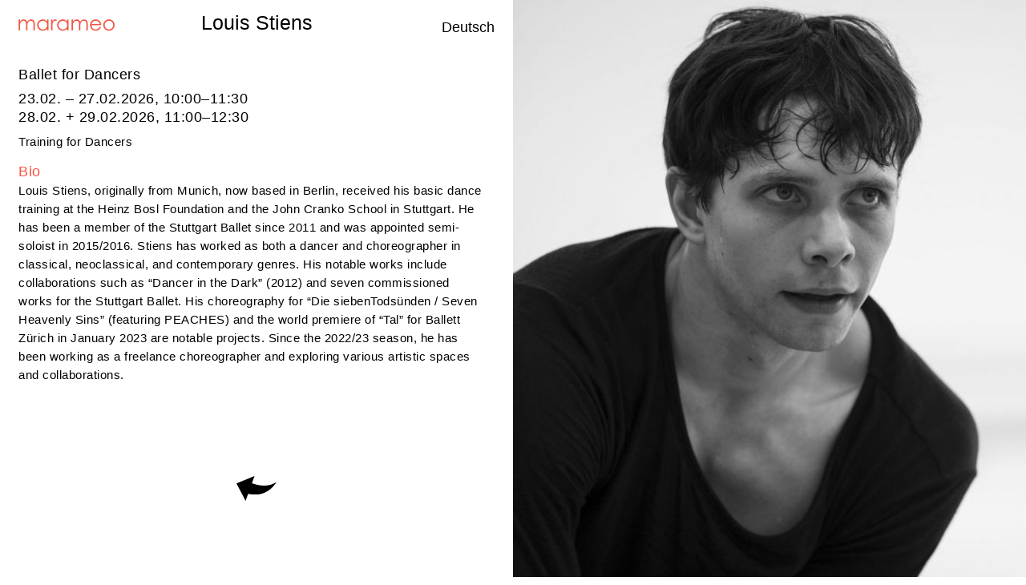

--- FILE ---
content_type: text/html; charset=UTF-8
request_url: https://www.marameo.de/dozenten/louis-stiens/
body_size: 19651
content:
 

<!doctype html>
<html lang="en-GB">
<head>
<meta charset="UTF-8">
<meta name="viewport" content="width=device-width, initial-scale=1">
<link rel="profile" href="http://gmpg.org/xfn/11">

<div class="only-desktop">

 <title>Louis Stiens &#8211; marameo Berlin e.V.</title>
<meta name='robots' content='max-image-preview:large' />
<link rel="alternate" href="https://www.marameo.de/dozenten/louis-stiens/" hreflang="en" />
<link rel="alternate" href="https://www.marameo.de/de/dozenten/louis-stiens-2/" hreflang="de" />
<link rel='dns-prefetch' href='//www.marameo.de' />
<link rel='dns-prefetch' href='//cdnjs.cloudflare.com' />
<link rel="alternate" type="application/rss+xml" title="marameo Berlin e.V. &raquo; Feed" href="https://www.marameo.de/feed/" />
<link rel="alternate" type="application/rss+xml" title="marameo Berlin e.V. &raquo; Comments Feed" href="https://www.marameo.de/comments/feed/" />
<script type="text/javascript">
/* <![CDATA[ */
window._wpemojiSettings = {"baseUrl":"https:\/\/s.w.org\/images\/core\/emoji\/15.0.3\/72x72\/","ext":".png","svgUrl":"https:\/\/s.w.org\/images\/core\/emoji\/15.0.3\/svg\/","svgExt":".svg","source":{"concatemoji":"https:\/\/www.marameo.de\/wp-includes\/js\/wp-emoji-release.min.js?ver=6.6.2"}};
/*! This file is auto-generated */
!function(i,n){var o,s,e;function c(e){try{var t={supportTests:e,timestamp:(new Date).valueOf()};sessionStorage.setItem(o,JSON.stringify(t))}catch(e){}}function p(e,t,n){e.clearRect(0,0,e.canvas.width,e.canvas.height),e.fillText(t,0,0);var t=new Uint32Array(e.getImageData(0,0,e.canvas.width,e.canvas.height).data),r=(e.clearRect(0,0,e.canvas.width,e.canvas.height),e.fillText(n,0,0),new Uint32Array(e.getImageData(0,0,e.canvas.width,e.canvas.height).data));return t.every(function(e,t){return e===r[t]})}function u(e,t,n){switch(t){case"flag":return n(e,"\ud83c\udff3\ufe0f\u200d\u26a7\ufe0f","\ud83c\udff3\ufe0f\u200b\u26a7\ufe0f")?!1:!n(e,"\ud83c\uddfa\ud83c\uddf3","\ud83c\uddfa\u200b\ud83c\uddf3")&&!n(e,"\ud83c\udff4\udb40\udc67\udb40\udc62\udb40\udc65\udb40\udc6e\udb40\udc67\udb40\udc7f","\ud83c\udff4\u200b\udb40\udc67\u200b\udb40\udc62\u200b\udb40\udc65\u200b\udb40\udc6e\u200b\udb40\udc67\u200b\udb40\udc7f");case"emoji":return!n(e,"\ud83d\udc26\u200d\u2b1b","\ud83d\udc26\u200b\u2b1b")}return!1}function f(e,t,n){var r="undefined"!=typeof WorkerGlobalScope&&self instanceof WorkerGlobalScope?new OffscreenCanvas(300,150):i.createElement("canvas"),a=r.getContext("2d",{willReadFrequently:!0}),o=(a.textBaseline="top",a.font="600 32px Arial",{});return e.forEach(function(e){o[e]=t(a,e,n)}),o}function t(e){var t=i.createElement("script");t.src=e,t.defer=!0,i.head.appendChild(t)}"undefined"!=typeof Promise&&(o="wpEmojiSettingsSupports",s=["flag","emoji"],n.supports={everything:!0,everythingExceptFlag:!0},e=new Promise(function(e){i.addEventListener("DOMContentLoaded",e,{once:!0})}),new Promise(function(t){var n=function(){try{var e=JSON.parse(sessionStorage.getItem(o));if("object"==typeof e&&"number"==typeof e.timestamp&&(new Date).valueOf()<e.timestamp+604800&&"object"==typeof e.supportTests)return e.supportTests}catch(e){}return null}();if(!n){if("undefined"!=typeof Worker&&"undefined"!=typeof OffscreenCanvas&&"undefined"!=typeof URL&&URL.createObjectURL&&"undefined"!=typeof Blob)try{var e="postMessage("+f.toString()+"("+[JSON.stringify(s),u.toString(),p.toString()].join(",")+"));",r=new Blob([e],{type:"text/javascript"}),a=new Worker(URL.createObjectURL(r),{name:"wpTestEmojiSupports"});return void(a.onmessage=function(e){c(n=e.data),a.terminate(),t(n)})}catch(e){}c(n=f(s,u,p))}t(n)}).then(function(e){for(var t in e)n.supports[t]=e[t],n.supports.everything=n.supports.everything&&n.supports[t],"flag"!==t&&(n.supports.everythingExceptFlag=n.supports.everythingExceptFlag&&n.supports[t]);n.supports.everythingExceptFlag=n.supports.everythingExceptFlag&&!n.supports.flag,n.DOMReady=!1,n.readyCallback=function(){n.DOMReady=!0}}).then(function(){return e}).then(function(){var e;n.supports.everything||(n.readyCallback(),(e=n.source||{}).concatemoji?t(e.concatemoji):e.wpemoji&&e.twemoji&&(t(e.twemoji),t(e.wpemoji)))}))}((window,document),window._wpemojiSettings);
/* ]]> */
</script>
<style id='wp-emoji-styles-inline-css' type='text/css'>

	img.wp-smiley, img.emoji {
		display: inline !important;
		border: none !important;
		box-shadow: none !important;
		height: 1em !important;
		width: 1em !important;
		margin: 0 0.07em !important;
		vertical-align: -0.1em !important;
		background: none !important;
		padding: 0 !important;
	}
</style>
<link rel='stylesheet' id='wp-block-library-css' href='https://www.marameo.de/wp-includes/css/dist/block-library/style.min.css?ver=6.6.2' type='text/css' media='all' />
<style id='classic-theme-styles-inline-css' type='text/css'>
/*! This file is auto-generated */
.wp-block-button__link{color:#fff;background-color:#32373c;border-radius:9999px;box-shadow:none;text-decoration:none;padding:calc(.667em + 2px) calc(1.333em + 2px);font-size:1.125em}.wp-block-file__button{background:#32373c;color:#fff;text-decoration:none}
</style>
<style id='global-styles-inline-css' type='text/css'>
:root{--wp--preset--aspect-ratio--square: 1;--wp--preset--aspect-ratio--4-3: 4/3;--wp--preset--aspect-ratio--3-4: 3/4;--wp--preset--aspect-ratio--3-2: 3/2;--wp--preset--aspect-ratio--2-3: 2/3;--wp--preset--aspect-ratio--16-9: 16/9;--wp--preset--aspect-ratio--9-16: 9/16;--wp--preset--color--black: #000000;--wp--preset--color--cyan-bluish-gray: #abb8c3;--wp--preset--color--white: #ffffff;--wp--preset--color--pale-pink: #f78da7;--wp--preset--color--vivid-red: #cf2e2e;--wp--preset--color--luminous-vivid-orange: #ff6900;--wp--preset--color--luminous-vivid-amber: #fcb900;--wp--preset--color--light-green-cyan: #7bdcb5;--wp--preset--color--vivid-green-cyan: #00d084;--wp--preset--color--pale-cyan-blue: #8ed1fc;--wp--preset--color--vivid-cyan-blue: #0693e3;--wp--preset--color--vivid-purple: #9b51e0;--wp--preset--gradient--vivid-cyan-blue-to-vivid-purple: linear-gradient(135deg,rgba(6,147,227,1) 0%,rgb(155,81,224) 100%);--wp--preset--gradient--light-green-cyan-to-vivid-green-cyan: linear-gradient(135deg,rgb(122,220,180) 0%,rgb(0,208,130) 100%);--wp--preset--gradient--luminous-vivid-amber-to-luminous-vivid-orange: linear-gradient(135deg,rgba(252,185,0,1) 0%,rgba(255,105,0,1) 100%);--wp--preset--gradient--luminous-vivid-orange-to-vivid-red: linear-gradient(135deg,rgba(255,105,0,1) 0%,rgb(207,46,46) 100%);--wp--preset--gradient--very-light-gray-to-cyan-bluish-gray: linear-gradient(135deg,rgb(238,238,238) 0%,rgb(169,184,195) 100%);--wp--preset--gradient--cool-to-warm-spectrum: linear-gradient(135deg,rgb(74,234,220) 0%,rgb(151,120,209) 20%,rgb(207,42,186) 40%,rgb(238,44,130) 60%,rgb(251,105,98) 80%,rgb(254,248,76) 100%);--wp--preset--gradient--blush-light-purple: linear-gradient(135deg,rgb(255,206,236) 0%,rgb(152,150,240) 100%);--wp--preset--gradient--blush-bordeaux: linear-gradient(135deg,rgb(254,205,165) 0%,rgb(254,45,45) 50%,rgb(107,0,62) 100%);--wp--preset--gradient--luminous-dusk: linear-gradient(135deg,rgb(255,203,112) 0%,rgb(199,81,192) 50%,rgb(65,88,208) 100%);--wp--preset--gradient--pale-ocean: linear-gradient(135deg,rgb(255,245,203) 0%,rgb(182,227,212) 50%,rgb(51,167,181) 100%);--wp--preset--gradient--electric-grass: linear-gradient(135deg,rgb(202,248,128) 0%,rgb(113,206,126) 100%);--wp--preset--gradient--midnight: linear-gradient(135deg,rgb(2,3,129) 0%,rgb(40,116,252) 100%);--wp--preset--font-size--small: 13px;--wp--preset--font-size--medium: 20px;--wp--preset--font-size--large: 36px;--wp--preset--font-size--x-large: 42px;--wp--preset--spacing--20: 0.44rem;--wp--preset--spacing--30: 0.67rem;--wp--preset--spacing--40: 1rem;--wp--preset--spacing--50: 1.5rem;--wp--preset--spacing--60: 2.25rem;--wp--preset--spacing--70: 3.38rem;--wp--preset--spacing--80: 5.06rem;--wp--preset--shadow--natural: 6px 6px 9px rgba(0, 0, 0, 0.2);--wp--preset--shadow--deep: 12px 12px 50px rgba(0, 0, 0, 0.4);--wp--preset--shadow--sharp: 6px 6px 0px rgba(0, 0, 0, 0.2);--wp--preset--shadow--outlined: 6px 6px 0px -3px rgba(255, 255, 255, 1), 6px 6px rgba(0, 0, 0, 1);--wp--preset--shadow--crisp: 6px 6px 0px rgba(0, 0, 0, 1);}:where(.is-layout-flex){gap: 0.5em;}:where(.is-layout-grid){gap: 0.5em;}body .is-layout-flex{display: flex;}.is-layout-flex{flex-wrap: wrap;align-items: center;}.is-layout-flex > :is(*, div){margin: 0;}body .is-layout-grid{display: grid;}.is-layout-grid > :is(*, div){margin: 0;}:where(.wp-block-columns.is-layout-flex){gap: 2em;}:where(.wp-block-columns.is-layout-grid){gap: 2em;}:where(.wp-block-post-template.is-layout-flex){gap: 1.25em;}:where(.wp-block-post-template.is-layout-grid){gap: 1.25em;}.has-black-color{color: var(--wp--preset--color--black) !important;}.has-cyan-bluish-gray-color{color: var(--wp--preset--color--cyan-bluish-gray) !important;}.has-white-color{color: var(--wp--preset--color--white) !important;}.has-pale-pink-color{color: var(--wp--preset--color--pale-pink) !important;}.has-vivid-red-color{color: var(--wp--preset--color--vivid-red) !important;}.has-luminous-vivid-orange-color{color: var(--wp--preset--color--luminous-vivid-orange) !important;}.has-luminous-vivid-amber-color{color: var(--wp--preset--color--luminous-vivid-amber) !important;}.has-light-green-cyan-color{color: var(--wp--preset--color--light-green-cyan) !important;}.has-vivid-green-cyan-color{color: var(--wp--preset--color--vivid-green-cyan) !important;}.has-pale-cyan-blue-color{color: var(--wp--preset--color--pale-cyan-blue) !important;}.has-vivid-cyan-blue-color{color: var(--wp--preset--color--vivid-cyan-blue) !important;}.has-vivid-purple-color{color: var(--wp--preset--color--vivid-purple) !important;}.has-black-background-color{background-color: var(--wp--preset--color--black) !important;}.has-cyan-bluish-gray-background-color{background-color: var(--wp--preset--color--cyan-bluish-gray) !important;}.has-white-background-color{background-color: var(--wp--preset--color--white) !important;}.has-pale-pink-background-color{background-color: var(--wp--preset--color--pale-pink) !important;}.has-vivid-red-background-color{background-color: var(--wp--preset--color--vivid-red) !important;}.has-luminous-vivid-orange-background-color{background-color: var(--wp--preset--color--luminous-vivid-orange) !important;}.has-luminous-vivid-amber-background-color{background-color: var(--wp--preset--color--luminous-vivid-amber) !important;}.has-light-green-cyan-background-color{background-color: var(--wp--preset--color--light-green-cyan) !important;}.has-vivid-green-cyan-background-color{background-color: var(--wp--preset--color--vivid-green-cyan) !important;}.has-pale-cyan-blue-background-color{background-color: var(--wp--preset--color--pale-cyan-blue) !important;}.has-vivid-cyan-blue-background-color{background-color: var(--wp--preset--color--vivid-cyan-blue) !important;}.has-vivid-purple-background-color{background-color: var(--wp--preset--color--vivid-purple) !important;}.has-black-border-color{border-color: var(--wp--preset--color--black) !important;}.has-cyan-bluish-gray-border-color{border-color: var(--wp--preset--color--cyan-bluish-gray) !important;}.has-white-border-color{border-color: var(--wp--preset--color--white) !important;}.has-pale-pink-border-color{border-color: var(--wp--preset--color--pale-pink) !important;}.has-vivid-red-border-color{border-color: var(--wp--preset--color--vivid-red) !important;}.has-luminous-vivid-orange-border-color{border-color: var(--wp--preset--color--luminous-vivid-orange) !important;}.has-luminous-vivid-amber-border-color{border-color: var(--wp--preset--color--luminous-vivid-amber) !important;}.has-light-green-cyan-border-color{border-color: var(--wp--preset--color--light-green-cyan) !important;}.has-vivid-green-cyan-border-color{border-color: var(--wp--preset--color--vivid-green-cyan) !important;}.has-pale-cyan-blue-border-color{border-color: var(--wp--preset--color--pale-cyan-blue) !important;}.has-vivid-cyan-blue-border-color{border-color: var(--wp--preset--color--vivid-cyan-blue) !important;}.has-vivid-purple-border-color{border-color: var(--wp--preset--color--vivid-purple) !important;}.has-vivid-cyan-blue-to-vivid-purple-gradient-background{background: var(--wp--preset--gradient--vivid-cyan-blue-to-vivid-purple) !important;}.has-light-green-cyan-to-vivid-green-cyan-gradient-background{background: var(--wp--preset--gradient--light-green-cyan-to-vivid-green-cyan) !important;}.has-luminous-vivid-amber-to-luminous-vivid-orange-gradient-background{background: var(--wp--preset--gradient--luminous-vivid-amber-to-luminous-vivid-orange) !important;}.has-luminous-vivid-orange-to-vivid-red-gradient-background{background: var(--wp--preset--gradient--luminous-vivid-orange-to-vivid-red) !important;}.has-very-light-gray-to-cyan-bluish-gray-gradient-background{background: var(--wp--preset--gradient--very-light-gray-to-cyan-bluish-gray) !important;}.has-cool-to-warm-spectrum-gradient-background{background: var(--wp--preset--gradient--cool-to-warm-spectrum) !important;}.has-blush-light-purple-gradient-background{background: var(--wp--preset--gradient--blush-light-purple) !important;}.has-blush-bordeaux-gradient-background{background: var(--wp--preset--gradient--blush-bordeaux) !important;}.has-luminous-dusk-gradient-background{background: var(--wp--preset--gradient--luminous-dusk) !important;}.has-pale-ocean-gradient-background{background: var(--wp--preset--gradient--pale-ocean) !important;}.has-electric-grass-gradient-background{background: var(--wp--preset--gradient--electric-grass) !important;}.has-midnight-gradient-background{background: var(--wp--preset--gradient--midnight) !important;}.has-small-font-size{font-size: var(--wp--preset--font-size--small) !important;}.has-medium-font-size{font-size: var(--wp--preset--font-size--medium) !important;}.has-large-font-size{font-size: var(--wp--preset--font-size--large) !important;}.has-x-large-font-size{font-size: var(--wp--preset--font-size--x-large) !important;}
:where(.wp-block-post-template.is-layout-flex){gap: 1.25em;}:where(.wp-block-post-template.is-layout-grid){gap: 1.25em;}
:where(.wp-block-columns.is-layout-flex){gap: 2em;}:where(.wp-block-columns.is-layout-grid){gap: 2em;}
:root :where(.wp-block-pullquote){font-size: 1.5em;line-height: 1.6;}
</style>
<link rel='stylesheet' id='contact-form-7-css' href='https://www.marameo.de/wp-content/plugins/contact-form-7/includes/css/styles.css?ver=6.0.6' type='text/css' media='all' />
<style id='responsive-menu-inline-css' type='text/css'>
/** This file is major component of this plugin so please don't try to edit here. */
#rmp_menu_trigger-3328 {
  width: 40px;
  height: 40px;
  position: fixed;
  top: 5px;
  border-radius: 5px;
  display: none;
  text-decoration: none;
  right: 2%;
  background: transparent;
  transition: transform 0.2s, background-color 0.2s;
}
#rmp_menu_trigger-3328 .rmp-trigger-box {
  width: 25px;
  color: #ffffff;
}
#rmp_menu_trigger-3328 .rmp-trigger-icon-active, #rmp_menu_trigger-3328 .rmp-trigger-text-open {
  display: none;
}
#rmp_menu_trigger-3328.is-active .rmp-trigger-icon-active, #rmp_menu_trigger-3328.is-active .rmp-trigger-text-open {
  display: inline;
}
#rmp_menu_trigger-3328.is-active .rmp-trigger-icon-inactive, #rmp_menu_trigger-3328.is-active .rmp-trigger-text {
  display: none;
}
#rmp_menu_trigger-3328 .rmp-trigger-label {
  color: #ffffff;
  pointer-events: none;
  line-height: 13px;
  font-family: inherit;
  font-size: 14px;
  display: inline;
  text-transform: inherit;
}
#rmp_menu_trigger-3328 .rmp-trigger-label.rmp-trigger-label-top {
  display: block;
  margin-bottom: 12px;
}
#rmp_menu_trigger-3328 .rmp-trigger-label.rmp-trigger-label-bottom {
  display: block;
  margin-top: 12px;
}
#rmp_menu_trigger-3328 .responsive-menu-pro-inner {
  display: block;
}
#rmp_menu_trigger-3328 .rmp-trigger-icon-inactive .rmp-font-icon {
  color: #000000;
}
#rmp_menu_trigger-3328 .responsive-menu-pro-inner, #rmp_menu_trigger-3328 .responsive-menu-pro-inner::before, #rmp_menu_trigger-3328 .responsive-menu-pro-inner::after {
  width: 25px;
  height: 3px;
  background-color: #000000;
  border-radius: 4px;
  position: absolute;
}
#rmp_menu_trigger-3328 .rmp-trigger-icon-active .rmp-font-icon {
  color: #000000;
}
#rmp_menu_trigger-3328.is-active .responsive-menu-pro-inner, #rmp_menu_trigger-3328.is-active .responsive-menu-pro-inner::before, #rmp_menu_trigger-3328.is-active .responsive-menu-pro-inner::after {
  background-color: #000000;
}
#rmp_menu_trigger-3328:hover .rmp-trigger-icon-inactive .rmp-font-icon {
  color: #000000;
}
#rmp_menu_trigger-3328:not(.is-active):hover .responsive-menu-pro-inner, #rmp_menu_trigger-3328:not(.is-active):hover .responsive-menu-pro-inner::before, #rmp_menu_trigger-3328:not(.is-active):hover .responsive-menu-pro-inner::after {
  background-color: #000000;
}
#rmp_menu_trigger-3328 .responsive-menu-pro-inner::before {
  top: 10px;
}
#rmp_menu_trigger-3328 .responsive-menu-pro-inner::after {
  bottom: 10px;
}
#rmp_menu_trigger-3328.is-active .responsive-menu-pro-inner::after {
  bottom: 0;
}
/* Hamburger menu styling */
@media screen and (max-width: 800px) {
  /** Menu Title Style */
  /** Menu Additional Content Style */
  #rmp_menu_trigger-3328 {
    display: block;
  }
  #rmp-container-3328 {
    position: fixed;
    top: 0;
    margin: 0;
    transition: transform 0.2s;
    overflow: auto;
    display: block;
    width: 50%;
    background-color: #212121;
    background-image: url("");
    height: 100%;
    left: 0;
    padding-top: 0px;
    padding-left: 0px;
    padding-bottom: 0px;
    padding-right: 0px;
  }
  #rmp-menu-wrap-3328 {
    padding-top: 0px;
    padding-left: 0px;
    padding-bottom: 0px;
    padding-right: 0px;
    background-color: #212121;
  }
  #rmp-menu-wrap-3328 .rmp-menu, #rmp-menu-wrap-3328 .rmp-submenu {
    width: 100%;
    box-sizing: border-box;
    margin: 0;
    padding: 0;
  }
  #rmp-menu-wrap-3328 .rmp-submenu-depth-1 .rmp-menu-item-link {
    padding-left: 10%;
  }
  #rmp-menu-wrap-3328 .rmp-submenu-depth-2 .rmp-menu-item-link {
    padding-left: 15%;
  }
  #rmp-menu-wrap-3328 .rmp-submenu-depth-3 .rmp-menu-item-link {
    padding-left: 20%;
  }
  #rmp-menu-wrap-3328 .rmp-submenu-depth-4 .rmp-menu-item-link {
    padding-left: 25%;
  }
  #rmp-menu-wrap-3328 .rmp-submenu.rmp-submenu-open {
    display: block;
  }
  #rmp-menu-wrap-3328 .rmp-menu-item {
    width: 100%;
    list-style: none;
    margin: 0;
  }
  #rmp-menu-wrap-3328 .rmp-menu-item-link {
    height: 35px;
    line-height: 35px;
    font-size: 13px;
    border-bottom: 1px solid #212121;
    font-family: inherit;
    color: #ffffff;
    text-align: left;
    background-color: #212121;
    font-weight: normal;
    letter-spacing: 0px;
    display: block;
    box-sizing: border-box;
    width: 100%;
    text-decoration: none;
    position: relative;
    overflow: hidden;
    transition: background-color 0.2s, border-color 0.2s, 0.2s;
    padding: 0 5%;
    padding-right: 50px;
  }
  #rmp-menu-wrap-3328 .rmp-menu-item-link:after, #rmp-menu-wrap-3328 .rmp-menu-item-link:before {
    display: none;
  }
  #rmp-menu-wrap-3328 .rmp-menu-item-link:hover, #rmp-menu-wrap-3328 .rmp-menu-item-link:focus {
    color: #ffffff;
    border-color: #212121;
    background-color: #3f3f3f;
  }
  #rmp-menu-wrap-3328 .rmp-menu-item-link:focus {
    outline: none;
    border-color: unset;
    box-shadow: unset;
  }
  #rmp-menu-wrap-3328 .rmp-menu-item-link .rmp-font-icon {
    height: 35px;
    line-height: 35px;
    margin-right: 10px;
    font-size: 13px;
  }
  #rmp-menu-wrap-3328 .rmp-menu-current-item .rmp-menu-item-link {
    color: #ffffff;
    border-color: #212121;
    background-color: #212121;
  }
  #rmp-menu-wrap-3328 .rmp-menu-current-item .rmp-menu-item-link:hover, #rmp-menu-wrap-3328 .rmp-menu-current-item .rmp-menu-item-link:focus {
    color: #ffffff;
    border-color: #3f3f3f;
    background-color: #3f3f3f;
  }
  #rmp-menu-wrap-3328 .rmp-menu-subarrow {
    position: absolute;
    top: 0;
    bottom: 0;
    text-align: center;
    overflow: hidden;
    background-size: cover;
    overflow: hidden;
    right: 0;
    border-left-style: solid;
    border-left-color: #212121;
    border-left-width: 1px;
    height: 40px;
    width: 40px;
    color: #ffffff;
    background-color: #212121;
  }
  #rmp-menu-wrap-3328 .rmp-menu-subarrow svg {
    fill: #ffffff;
  }
  #rmp-menu-wrap-3328 .rmp-menu-subarrow:hover {
    color: #ffffff;
    border-color: #3f3f3f;
    background-color: #3f3f3f;
  }
  #rmp-menu-wrap-3328 .rmp-menu-subarrow:hover svg {
    fill: #ffffff;
  }
  #rmp-menu-wrap-3328 .rmp-menu-subarrow .rmp-font-icon {
    margin-right: unset;
  }
  #rmp-menu-wrap-3328 .rmp-menu-subarrow * {
    vertical-align: middle;
    line-height: 40px;
  }
  #rmp-menu-wrap-3328 .rmp-menu-subarrow-active {
    display: block;
    background-size: cover;
    color: #ffffff;
    border-color: #212121;
    background-color: #212121;
  }
  #rmp-menu-wrap-3328 .rmp-menu-subarrow-active svg {
    fill: #ffffff;
  }
  #rmp-menu-wrap-3328 .rmp-menu-subarrow-active:hover {
    color: #ffffff;
    border-color: #3f3f3f;
    background-color: #3f3f3f;
  }
  #rmp-menu-wrap-3328 .rmp-menu-subarrow-active:hover svg {
    fill: #ffffff;
  }
  #rmp-menu-wrap-3328 .rmp-submenu {
    display: none;
  }
  #rmp-menu-wrap-3328 .rmp-submenu .rmp-menu-item-link {
    height: 35px;
    line-height: 35px;
    letter-spacing: 0px;
    font-size: 13px;
    border-bottom: 1px solid #212121;
    font-family: inherit;
    font-weight: normal;
    color: #ffffff;
    text-align: left;
    background-color: #212121;
  }
  #rmp-menu-wrap-3328 .rmp-submenu .rmp-menu-item-link:hover, #rmp-menu-wrap-3328 .rmp-submenu .rmp-menu-item-link:focus {
    color: #ffffff;
    border-color: #212121;
    background-color: #3f3f3f;
  }
  #rmp-menu-wrap-3328 .rmp-submenu .rmp-menu-current-item .rmp-menu-item-link {
    color: #ffffff;
    border-color: #212121;
    background-color: #212121;
  }
  #rmp-menu-wrap-3328 .rmp-submenu .rmp-menu-current-item .rmp-menu-item-link:hover, #rmp-menu-wrap-3328 .rmp-submenu .rmp-menu-current-item .rmp-menu-item-link:focus {
    color: #ffffff;
    border-color: #3f3f3f;
    background-color: #3f3f3f;
  }
  #rmp-menu-wrap-3328 .rmp-submenu .rmp-menu-subarrow {
    right: 0;
    border-right: unset;
    border-left-style: solid;
    border-left-color: #212121;
    border-left-width: 1px;
    height: 40px;
    line-height: 40px;
    width: 40px;
    color: #ffffff;
    background-color: #212121;
  }
  #rmp-menu-wrap-3328 .rmp-submenu .rmp-menu-subarrow:hover {
    color: #ffffff;
    border-color: #3f3f3f;
    background-color: #3f3f3f;
  }
  #rmp-menu-wrap-3328 .rmp-submenu .rmp-menu-subarrow-active {
    color: #ffffff;
    border-color: #212121;
    background-color: #212121;
  }
  #rmp-menu-wrap-3328 .rmp-submenu .rmp-menu-subarrow-active:hover {
    color: #ffffff;
    border-color: #3f3f3f;
    background-color: #3f3f3f;
  }
  #rmp-menu-wrap-3328 .rmp-menu-item-description {
    margin: 0;
    padding: 5px 5%;
    opacity: 0.8;
    color: #ffffff;
  }
  #rmp-search-box-3328 {
    display: block;
    padding-top: 0px;
    padding-left: 5%;
    padding-bottom: 0px;
    padding-right: 5%;
  }
  #rmp-search-box-3328 .rmp-search-form {
    margin: 0;
  }
  #rmp-search-box-3328 .rmp-search-box {
    background: #ffffff;
    border: 1px solid #dadada;
    color: #333333;
    width: 100%;
    padding: 0 5%;
    border-radius: 30px;
    height: 45px;
    -webkit-appearance: none;
  }
  #rmp-search-box-3328 .rmp-search-box::placeholder {
    color: #c7c7cd;
  }
  #rmp-search-box-3328 .rmp-search-box:focus {
    background-color: #ffffff;
    outline: 2px solid #dadada;
    color: #333333;
  }
  #rmp-menu-title-3328 {
    background-color: #212121;
    color: #ffffff;
    text-align: left;
    font-size: 13px;
    padding-top: 10%;
    padding-left: 5%;
    padding-bottom: 0%;
    padding-right: 5%;
    font-weight: 400;
    transition: background-color 0.2s, border-color 0.2s, color 0.2s;
  }
  #rmp-menu-title-3328:hover {
    background-color: #212121;
    color: #ffffff;
  }
  #rmp-menu-title-3328 > .rmp-menu-title-link {
    color: #ffffff;
    width: 100%;
    background-color: unset;
    text-decoration: none;
  }
  #rmp-menu-title-3328 > .rmp-menu-title-link:hover {
    color: #ffffff;
  }
  #rmp-menu-title-3328 .rmp-font-icon {
    font-size: 13px;
  }
  #rmp-menu-additional-content-3328 {
    padding-top: 0px;
    padding-left: 5%;
    padding-bottom: 0px;
    padding-right: 5%;
    color: #ffffff;
    text-align: center;
    font-size: 16px;
  }
}
/**
This file contents common styling of menus.
*/
.rmp-container {
  display: none;
  visibility: visible;
  padding: 0px 0px 0px 0px;
  z-index: 99998;
  transition: all 0.3s;
  /** Scrolling bar in menu setting box **/
}
.rmp-container.rmp-fade-top, .rmp-container.rmp-fade-left, .rmp-container.rmp-fade-right, .rmp-container.rmp-fade-bottom {
  display: none;
}
.rmp-container.rmp-slide-left, .rmp-container.rmp-push-left {
  transform: translateX(-100%);
  -ms-transform: translateX(-100%);
  -webkit-transform: translateX(-100%);
  -moz-transform: translateX(-100%);
}
.rmp-container.rmp-slide-left.rmp-menu-open, .rmp-container.rmp-push-left.rmp-menu-open {
  transform: translateX(0);
  -ms-transform: translateX(0);
  -webkit-transform: translateX(0);
  -moz-transform: translateX(0);
}
.rmp-container.rmp-slide-right, .rmp-container.rmp-push-right {
  transform: translateX(100%);
  -ms-transform: translateX(100%);
  -webkit-transform: translateX(100%);
  -moz-transform: translateX(100%);
}
.rmp-container.rmp-slide-right.rmp-menu-open, .rmp-container.rmp-push-right.rmp-menu-open {
  transform: translateX(0);
  -ms-transform: translateX(0);
  -webkit-transform: translateX(0);
  -moz-transform: translateX(0);
}
.rmp-container.rmp-slide-top, .rmp-container.rmp-push-top {
  transform: translateY(-100%);
  -ms-transform: translateY(-100%);
  -webkit-transform: translateY(-100%);
  -moz-transform: translateY(-100%);
}
.rmp-container.rmp-slide-top.rmp-menu-open, .rmp-container.rmp-push-top.rmp-menu-open {
  transform: translateY(0);
  -ms-transform: translateY(0);
  -webkit-transform: translateY(0);
  -moz-transform: translateY(0);
}
.rmp-container.rmp-slide-bottom, .rmp-container.rmp-push-bottom {
  transform: translateY(100%);
  -ms-transform: translateY(100%);
  -webkit-transform: translateY(100%);
  -moz-transform: translateY(100%);
}
.rmp-container.rmp-slide-bottom.rmp-menu-open, .rmp-container.rmp-push-bottom.rmp-menu-open {
  transform: translateX(0);
  -ms-transform: translateX(0);
  -webkit-transform: translateX(0);
  -moz-transform: translateX(0);
}
.rmp-container::-webkit-scrollbar {
  width: 0px;
}
.rmp-container ::-webkit-scrollbar-track {
  box-shadow: inset 0 0 5px transparent;
}
.rmp-container ::-webkit-scrollbar-thumb {
  background: transparent;
}
.rmp-container ::-webkit-scrollbar-thumb:hover {
  background: transparent;
}
.rmp-container .rmp-menu-wrap .rmp-menu {
  transition: none;
  border-radius: 0;
  box-shadow: none;
  background: none;
  border: 0;
  bottom: auto;
  box-sizing: border-box;
  clip: auto;
  color: #666;
  display: block;
  float: none;
  font-family: inherit;
  font-size: 14px;
  height: auto;
  left: auto;
  line-height: 1.7;
  list-style-type: none;
  margin: 0;
  min-height: auto;
  max-height: none;
  opacity: 1;
  outline: none;
  overflow: visible;
  padding: 0;
  position: relative;
  pointer-events: auto;
  right: auto;
  text-align: left;
  text-decoration: none;
  text-indent: 0;
  text-transform: none;
  transform: none;
  top: auto;
  visibility: inherit;
  width: auto;
  word-wrap: break-word;
  white-space: normal;
}
.rmp-container .rmp-menu-additional-content {
  display: block;
  word-break: break-word;
}
.rmp-container .rmp-menu-title {
  display: flex;
  flex-direction: column;
}
.rmp-container .rmp-menu-title .rmp-menu-title-image {
  max-width: 100%;
  margin-bottom: 15px;
  display: block;
  margin: auto;
  margin-bottom: 15px;
}
button.rmp_menu_trigger {
  z-index: 999999;
  overflow: hidden;
  outline: none;
  border: 0;
  display: none;
  margin: 0;
  transition: transform 0.5s, background-color 0.5s;
  padding: 0;
}
button.rmp_menu_trigger .responsive-menu-pro-inner::before, button.rmp_menu_trigger .responsive-menu-pro-inner::after {
  content: "";
  display: block;
}
button.rmp_menu_trigger .responsive-menu-pro-inner::before {
  top: 10px;
}
button.rmp_menu_trigger .responsive-menu-pro-inner::after {
  bottom: 10px;
}
button.rmp_menu_trigger .rmp-trigger-box {
  width: 40px;
  display: inline-block;
  position: relative;
  pointer-events: none;
  vertical-align: super;
}
/*  Menu Trigger Boring Animation */
.rmp-menu-trigger-boring .responsive-menu-pro-inner {
  transition-property: none;
}
.rmp-menu-trigger-boring .responsive-menu-pro-inner::after, .rmp-menu-trigger-boring .responsive-menu-pro-inner::before {
  transition-property: none;
}
.rmp-menu-trigger-boring.is-active .responsive-menu-pro-inner {
  transform: rotate(45deg);
}
.rmp-menu-trigger-boring.is-active .responsive-menu-pro-inner:before {
  top: 0;
  opacity: 0;
}
.rmp-menu-trigger-boring.is-active .responsive-menu-pro-inner:after {
  bottom: 0;
  transform: rotate(-90deg);
}

</style>
<link rel='stylesheet' id='dashicons-css' href='https://www.marameo.de/wp-includes/css/dashicons.min.css?ver=6.6.2' type='text/css' media='all' />
<link rel='stylesheet' id='ai-core-style-css' href='https://www.marameo.de/wp-content/plugins/aesop-story-engine/public/assets/css/ai-core.css?ver=1' type='text/css' media='all' />
<style id='ai-core-style-inline-css' type='text/css'>
.aesop-gallery-component .aesop-component-caption{color:#333;padding:.25rem .75rem;background:rgba(255,255,255,.8);font-size:14px}.aesop-stacked-img{background-position:50%;background-repeat:no-repeat;background-size:cover;width:100%;left:0;top:0;position:relative;overflow:hidden}.aesop-stacked-img .aesop-stacked-caption{position:absolute;bottom:20px;right:20px;z-index:0;color:#333;padding:.25rem .75rem;background:rgba(255,255,255,.8);font-size:14px;-webkit-transition:all .75s ease-in-out;transition:all .75s ease-in-out}.aesop-sequence-img-wrap .aesop-sequence-caption{padding-left:4.5rem}.aesop-sequence-img-wrap .aesop-sequence-caption:before{left:0;bottom:-4px;font-weight:700;line-height:1;padding:.6rem .75rem;border:1px solid;border-color:inherit;content:counter(sequence-counter,decimal-leading-zero);counter-increment:sequence-counter}.aesop-sequence-img-wrap .aesop-sequence-img{width:100%;max-width:1200px;display:block}.aesop-hero-gallery-wrapper{clear:both;position:relative}.aesop-hero-gallery-content{position:absolute;top:20px}.aesopicon-search-plus{position:relative}.aesopicon-search-plus:after{display:inline-block;font-family:Dashicons;font-style:normal;font-weight:400;line-height:1;-webkit-font-smoothing:antialiased;-moz-osx-font-smoothing:grayscale;content:'\f179'}.aesop-parallax-component{clear:both}.aesop-parallax-component .aesop-parallax-sc{margin:0}.aesop-content-component .aesop-content-comp-wrap{padding:1.5em 2em}@media (max-width:766px){.aesop-content-component .aesop-content-comp-wrap{padding:1em}}.aesop-content-component .aesop-content-comp-inner p{line-height:1.2em}.aesop-content-component .aesop-content-img .aesop-content-comp-inner{word-wrap:break-word;background:rgba(255,255,255,.4);padding:1rem;line-height:1.3}.aesop-content-component .aesop-content-img .aesop-content-comp-inner p{margin-bottom:0}.aesop-image-component img{-webkit-box-shadow:0 0 6px -1px rgba(0,0,0,.5);box-shadow:0 0 6px -1px rgba(0,0,0,.5)}.aesop-image-component .aesop-lightbox{text-decoration:none;display:block}.aesop-image-component .aesop-img-enlarge{margin:0 0 .5rem}.aesop-image-component .aesop-img-enlarge:hover{text-decoration:none}.aesop-image-component .aesop-img-enlarge i{position:relative;top:1px}.aesop-image-component .aesop-img-enlarge,.aesop-image-component .aesop-image-component-caption{color:#b3b3b3;font-size:12px;font-family:"Helvetica Neue",Helvetica,Arial,sans-serif}.aesop-image-component .aesop-cap-cred,.aesop-image-component .aesop-img-enlarge{color:#b3b3b3}.aesop-image-component .aesop-cap-cred{border-top:1px dotted #b3b3b3;font-size:9px}.aesop-image-component:hover{opacity:.85;filter:alpha(opacity=85);-webkit-transition:opacity .25s ease-in-out;transition:opacity .25s ease-in-out}.aesop-image-component:active img{box-shadow:none}.aesop-video-component .aesop-video-component-caption{color:#b3b3b3}.aesop-video-component .aesop-component-caption{color:#333;padding:.25rem .75rem;background:rgba(255,255,255,.8);font-size:14px}.mejs-container{width:100%;max-width:800px!important;margin-left:auto;margin-right:auto}.mejs-container+p{margin-top:1rem}.aesop-quote-component{padding:3rem 2rem}.aesop-quote-component blockquote{font-style:italic}.aesop-quote-component cite{display:block;font-size:14px}.aesop-on-genesis .aesop-quote-component blockquote:before{content:none}.aesop-story-collection{clear:both}.aesop-story-collection .aesop-story-collection-title{text-align:center;background:#fff;text-transform:uppercase;font-size:1.75rem;line-height:1.75rem;letter-spacing:.05rem;padding:.8rem 0 .6rem;margin:0;z-index:2;position:relative;-webkit-box-shadow:0 7px 7px -7px #000;box-shadow:0 7px 7px -7px #000}.aesop-story-collection .aesop-collection-item{float:left;position:relative;height:220px;overflow:hidden}.aesop-story-collection .aesop-collection-item .aesop-collection-item-link{display:table;height:100%;width:100%;color:#fff;-webkit-transition:all .25s ease-in-out;transition:all .25s ease-in-out}.aesop-story-collection .aesop-collection-item .aesop-collection-item-link:before{position:absolute;content:'';width:100%;height:100%;background:#000;opacity:.65;filter:alpha(opacity=65);z-index:1}.aesop-story-collection .aesop-collection-item .aesop-collection-item-link:hover{text-decoration:none;-webkit-transition:all .25s ease-in-out;transition:all .25s ease-in-out}.aesop-story-collection .aesop-collection-item .aesop-collection-item-link:hover:before{-webkit-transition:opacity .25s linear;transition:opacity .25s linear;opacity:0;filter:alpha(opacity=0)}.aesop-story-collection .aesop-collection-item .aesop-collection-item-link:hover .aesop-collection-item-inner{background:rgba(0,0,0,.5)}.aesop-story-collection .aesop-collection-item .aesop-collection-item-inner{display:table-cell;vertical-align:middle;width:100%;height:100%;padding:0 2.5rem;position:relative;text-align:center;z-index:1;overflow:hidden;text-shadow:0 0 3px rgba(0,0,0,.6)}.aesop-story-collection .aesop-collection-item .aesop-collection-item-inner .aesop-collection-entry-title{font-weight:800;text-transform:uppercase;color:#fff;margin:auto}.aesop-story-collection .aesop-collection-item .aesop-collection-item-inner .aesop-collection-item-excerpt{font-size:12px}.aesop-story-collection .aesop-collection-item .aesop-collection-item-inner .aesop-collection-meta{font-family:"Helvetica Neue",Helvetica,Arial,sans-serif;font-size:12px;margin-bottom:3rem;font-style:italic}.aesop-story-collection .aesop-collection-item .aesop-collection-item-img{position:absolute;width:100%;height:100%;left:0;z-index:0;background-position:center center}.aesop-story-collection .aesop-collection-splash .aesop-collection-item-link:before{content:none}.aesop-story-collection .aesop-collection-splash .aesop-collection-item-link:hover .aesop-collection-item-inner{background:0 0}.aesop-story-collection .aesop-collection-splash .aesop-collection-item-inner .aesop-collection-entry-title{color:#333;text-shadow:none}.aesop-story-collection .aesop-collection-load-more{background:#000;opacity:.65;filter:alpha(opacity=65);z-index:1;height:70px;line-height:70px;color:#fff}.jorgen-article-cover-wrap{position:fixed}.aesop-article-chapter-wrap{position:relative}.aesop-article-chapter-wrap.aesop-video-chapter .aesop-cover-title{max-width:100%;margin:0;padding-bottom:20px;top:150px;border-bottom:1px solid #fff;font-size:62px!important;color:#fff;width:90%;left:10%;position:absolute;z-index:1}.aesop-article-chapter-wrap.aesop-video-chapter .aesop-cover-title small{font-size:40px}@media (max-width:800px){.aesop-article-chapter-wrap .aesop-cover-title{font-size:52px}.aesop-article-chapter-wrap .aesop-cover-title small{font-size:42px}}@media (max-width:480px){.aesop-article-chapter-wrap .aesop-cover-title{display:block;bottom:30px;font-size:32px}.aesop-article-chapter-wrap .aesop-cover-title small{display:block;font-size:20px}}.aesop-cover-title{max-width:100%;margin:0;padding-bottom:20px;bottom:100px;border-bottom:1px solid #fff;font-size:62px!important;color:#fff;width:90%;left:10%;position:absolute;z-index:1}.aesop-cover-title small{font-size:40px}.aesop-toggle-chapter-menu{position:fixed;right:-1px;bottom:57px;height:44px;width:44px;background:#e6e6e6;border-top-left-radius:2px;border-bottom-left-radius:2px;z-index:150;-webkit-transition:right .25s ease;transition:right .25s ease}.aesop-toggle-chapter-menu:hover{background:#007aac;text-decoration:none}.aesop-toggle-chapter-menu:hover i{color:#fff}.aesop-toggle-chapter-menu i{color:#007aac}.aesop-chapter-menu-open .aesop-chapter-menu{right:0}.aesop-chapter-menu-open .aesop-toggle-chapter-menu{right:250px}.aesop-close-chapter-menu{position:absolute;top:12px;right:12px;z-index:1}.aesop-close-chapter-menu:hover{cursor:pointer}.aesop-chapter-menu{right:-250px;width:250px;top:0;position:fixed;bottom:0;background:#e6e6e6;-webkit-transition:right .25s ease;transition:right .25s ease;z-index:500;counter-reset:sequence-counter;color:#777}.aesop-chapter-menu .scroll-nav__list{margin:0;padding:0}.aesop-chapter-menu *{box-sizing:border-box;-moz-box-sizing:border-box;-webkit-box-sizing:border-box}.aesop-chapter-menu li{display:block;margin-bottom:0;position:relative;padding-left:15px;font:400 14px/28px Arial,Helvetica,sans-serif}.aesop-chapter-menu li:before{content:counter(sequence-counter,upper-roman);counter-increment:sequence-counter;position:absolute;left:0}.aesop-chapter-menu a:link,.aesop-chapter-menu .scroll-nav__link{color:#777;padding-top:5px;padding-bottom:5px}.admin-bar .aesop-chapter-menu{top:32px}.aesop-chapter-menu--inner{padding:15px}.aesop-character-component .aesop-character-float{margin:.65rem 0;width:150px;text-align:center}.aesop-character-component .aesop-character-float .aesop-character-title{vertical-align:top;font-size:12px;font-family:"Helvetica Neue",Helvetica,Arial,sans-serif;color:#b3b3b3;text-transform:uppercase;letter-spacing:.05em;display:block;text-align:center;margin:0 0 .5rem}.aesop-character-component .aesop-character-float.aesop-character-right{float:right;margin-left:1.75rem}.aesop-character-component .aesop-character-float.aesop-character-center{margin-left:auto;margin-right:auto}.aesop-character-component .aesop-character-float.aesop-character-center .aesop-character-name{text-align:center}.aesop-character-component .aesop-character-float.aesop-character-left{float:left;margin-right:1.75rem}.aesop-character-component .aesop-character-avatar{width:90%;border-radius:50%}.aesop-character-component .aesop-character-cap{font-size:12px;line-height:14px;font-family:"Helvetica Neue",Helvetica,Arial,sans-serif;color:#b3b3b3;font-style:italic;margin-top:.8rem;border-top:1px dotted #b3b3b3;padding-top:.3rem}.aesop-document-component a{font-size:12px;font-family:"Helvetica Neue",Helvetica,Arial,sans-serif;color:#b3b3b3;line-height:12px;text-decoration:none}.aesop-document-component a span{border-bottom:1px solid #e6e6e6;font-size:12px;color:gray}.aesop-document-component a span:before{content:'\f498';font-family:Dashicons;position:absolute;left:0}.aesop-timeline{position:fixed;bottom:0;left:0;right:0}.aesop-timeline ol{margin:0;padding:0;position:relative;background:#e6e6e6;padding:5px 10px;-webkit-box-shadow:inset 0 7px 7px -7px gray;box-shadow:inset 0 7px 7px -7px gray}.aesop-timeline ol:before,.aesop-timeline ol:after{content:" ";display:table}.aesop-timeline ol:after{clear:both}.aesop-timeline ol li{display:inline-block;margin-right:5px}.aesop-timeline ol li:last-child{margin-right:0}.aesop-timeline ol li a{text-transform:uppercase;font-size:14px;color:inherit;padding:2px 10px 8px;display:block;position:relative}.aesop-timeline ol li a:after{content:'';height:20px;border-right:1px solid #666;width:1px;position:absolute;left:50%;bottom:-10px}.aesop-timeline ol li.active a{color:#428bca}.aesop-timeline ol li.active a:after{border-right-color:#428bca}
</style>
<link rel='stylesheet' id='ai-lightbox-style-css' href='https://www.marameo.de/wp-content/plugins/aesop-story-engine/public/assets/css/lightbox.css?ver=1' type='text/css' media='all' />
<link rel='stylesheet' id='marameo-style-css' href='https://www.marameo.de/wp-content/themes/marameo/style.css?ver=6.6.2' type='text/css' media='all' />
<script type="text/javascript" src="https://www.marameo.de/wp-includes/js/jquery/jquery.min.js?ver=3.7.1" id="jquery-core-js"></script>
<script type="text/javascript" src="https://www.marameo.de/wp-includes/js/jquery/jquery-migrate.min.js?ver=3.4.1" id="jquery-migrate-js"></script>
<script type="text/javascript" id="rmp_menu_scripts-js-extra">
/* <![CDATA[ */
var rmp_menu = {"ajaxURL":"https:\/\/www.marameo.de\/wp-admin\/admin-ajax.php","wp_nonce":"665b4fff1a","menu":[{"menu_theme":null,"theme_type":"default","theme_location_menu":"","submenu_submenu_arrow_width":"40","submenu_submenu_arrow_width_unit":"px","submenu_submenu_arrow_height":"40","submenu_submenu_arrow_height_unit":"px","submenu_arrow_position":"right","submenu_sub_arrow_background_colour":"#212121","submenu_sub_arrow_background_hover_colour":"#3f3f3f","submenu_sub_arrow_background_colour_active":"#212121","submenu_sub_arrow_background_hover_colour_active":"#3f3f3f","submenu_sub_arrow_border_width":"1","submenu_sub_arrow_border_width_unit":"px","submenu_sub_arrow_border_colour":"#212121","submenu_sub_arrow_border_hover_colour":"#3f3f3f","submenu_sub_arrow_border_colour_active":"#212121","submenu_sub_arrow_border_hover_colour_active":"#3f3f3f","submenu_sub_arrow_shape_colour":"#ffffff","submenu_sub_arrow_shape_hover_colour":"#ffffff","submenu_sub_arrow_shape_colour_active":"#ffffff","submenu_sub_arrow_shape_hover_colour_active":"#ffffff","use_header_bar":"off","header_bar_items_order":"{\"logo\":\"on\",\"title\":\"on\",\"search\":\"on\",\"html content\":\"on\"}","header_bar_title":"","header_bar_html_content":"","header_bar_logo":"","header_bar_logo_link":"","header_bar_logo_width":null,"header_bar_logo_width_unit":"%","header_bar_logo_height":null,"header_bar_logo_height_unit":"px","header_bar_height":"80","header_bar_height_unit":"px","header_bar_padding":{"top":"0px","right":"5%","bottom":"0px","left":"5%"},"header_bar_font":"","header_bar_font_size":"14","header_bar_font_size_unit":"px","header_bar_text_color":"#ffffff","header_bar_background_color":"#ffffff","header_bar_breakpoint":"800","header_bar_position_type":"fixed","header_bar_adjust_page":null,"header_bar_scroll_enable":"off","header_bar_scroll_background_color":"#36bdf6","mobile_breakpoint":"600","tablet_breakpoint":"800","transition_speed":"0.2","sub_menu_speed":"0.2","show_menu_on_page_load":"","menu_disable_scrolling":"off","menu_overlay":"off","menu_overlay_colour":"rgba(0, 0, 0, 0.7)","desktop_menu_width":"","desktop_menu_width_unit":"px","desktop_menu_positioning":"fixed","desktop_menu_side":"","desktop_menu_to_hide":"","use_current_theme_location":"off","mega_menu":{"225":"off","227":"off","229":"off","228":"off","226":"off"},"desktop_submenu_open_animation":"","desktop_submenu_open_animation_speed":"0ms","desktop_submenu_open_on_click":"","desktop_menu_hide_and_show":"","menu_name":"Default Menu","menu_to_use":"menu-engl","different_menu_for_mobile":"off","menu_to_use_in_mobile":"main-menu","use_mobile_menu":"on","use_tablet_menu":"on","use_desktop_menu":null,"menu_display_on":"all-pages","menu_to_hide":"","submenu_descriptions_on":"","custom_walker":"","menu_background_colour":"#212121","menu_depth":"5","smooth_scroll_on":"off","smooth_scroll_speed":"500","menu_font_icons":[],"menu_links_height":"35","menu_links_height_unit":"px","menu_links_line_height":"35","menu_links_line_height_unit":"px","menu_depth_0":"5","menu_depth_0_unit":"%","menu_font_size":"13","menu_font_size_unit":"px","menu_font":"","menu_font_weight":"normal","menu_text_alignment":"left","menu_text_letter_spacing":"","menu_word_wrap":"off","menu_link_colour":"#ffffff","menu_link_hover_colour":"#ffffff","menu_current_link_colour":"#ffffff","menu_current_link_hover_colour":"#ffffff","menu_item_background_colour":"#212121","menu_item_background_hover_colour":"#3f3f3f","menu_current_item_background_colour":"#212121","menu_current_item_background_hover_colour":"#3f3f3f","menu_border_width":"1","menu_border_width_unit":"px","menu_item_border_colour":"#212121","menu_item_border_colour_hover":"#212121","menu_current_item_border_colour":"#212121","menu_current_item_border_hover_colour":"#3f3f3f","submenu_links_height":"35","submenu_links_height_unit":"px","submenu_links_line_height":"35","submenu_links_line_height_unit":"px","menu_depth_side":"left","menu_depth_1":"10","menu_depth_1_unit":"%","menu_depth_2":"15","menu_depth_2_unit":"%","menu_depth_3":"20","menu_depth_3_unit":"%","menu_depth_4":"25","menu_depth_4_unit":"%","submenu_item_background_colour":"#212121","submenu_item_background_hover_colour":"#3f3f3f","submenu_current_item_background_colour":"#212121","submenu_current_item_background_hover_colour":"#3f3f3f","submenu_border_width":"1","submenu_border_width_unit":"px","submenu_item_border_colour":"#212121","submenu_item_border_colour_hover":"#212121","submenu_current_item_border_colour":"#212121","submenu_current_item_border_hover_colour":"#3f3f3f","submenu_font_size":"13","submenu_font_size_unit":"px","submenu_font":"","submenu_font_weight":"normal","submenu_text_letter_spacing":"","submenu_text_alignment":"left","submenu_link_colour":"#ffffff","submenu_link_hover_colour":"#ffffff","submenu_current_link_colour":"#ffffff","submenu_current_link_hover_colour":"#ffffff","inactive_arrow_shape":"+","active_arrow_shape":"\u2013","inactive_arrow_font_icon":"","active_arrow_font_icon":"","inactive_arrow_image":"","active_arrow_image":"","submenu_arrow_width":"40","submenu_arrow_width_unit":"px","submenu_arrow_height":"40","submenu_arrow_height_unit":"px","arrow_position":"right","menu_sub_arrow_shape_colour":"#ffffff","menu_sub_arrow_shape_hover_colour":"#ffffff","menu_sub_arrow_shape_colour_active":"#ffffff","menu_sub_arrow_shape_hover_colour_active":"#ffffff","menu_sub_arrow_border_width":"1","menu_sub_arrow_border_width_unit":"px","menu_sub_arrow_border_colour":"#212121","menu_sub_arrow_border_hover_colour":"#3f3f3f","menu_sub_arrow_border_colour_active":"#212121","menu_sub_arrow_border_hover_colour_active":"#3f3f3f","menu_sub_arrow_background_colour":"#212121","menu_sub_arrow_background_hover_colour":"#3f3f3f","menu_sub_arrow_background_colour_active":"#212121","menu_sub_arrow_background_hover_colour_active":"#3f3f3f","fade_submenus":"off","fade_submenus_side":"left","fade_submenus_delay":"100","fade_submenus_speed":"500","use_slide_effect":"off","slide_effect_back_to_text":"Back","accordion_animation":"off","auto_expand_all_submenus":"off","auto_expand_current_submenus":"off","menu_item_click_to_trigger_submenu":"off","button_width":"40","button_width_unit":"px","button_height":"40","button_height_unit":"px","button_background_colour":"#323231","button_background_colour_hover":"#323231","button_background_colour_active":"#323231","toggle_button_border_radius":"5","button_transparent_background":"on","button_left_or_right":"right","button_position_type":"fixed","button_distance_from_side":"2","button_distance_from_side_unit":"%","button_top":"5","button_top_unit":"px","button_push_with_animation":"off","button_click_animation":"boring","button_line_margin":"5","button_line_margin_unit":"px","button_line_width":"25","button_line_width_unit":"px","button_line_height":"3","button_line_height_unit":"px","button_line_colour":"#000000","button_line_colour_hover":"#000000","button_line_colour_active":"#000000","button_font_icon":"","button_font_icon_when_clicked":"","button_image":"","button_image_when_clicked":"","button_title":"","button_title_open":"","button_title_position":"left","menu_container_columns":"","button_font":"","button_font_size":"14","button_font_size_unit":"px","button_title_line_height":"13","button_title_line_height_unit":"px","button_text_colour":"#ffffff","button_trigger_type_click":"on","button_trigger_type_hover":"off","button_click_trigger":"#responsive-menu-button","items_order":{"title":"on","menu":"on","search":"","additional content":""},"menu_title":"","menu_title_link":"","menu_title_link_location":"_self","menu_title_image":"","menu_title_font_icon":"","menu_title_section_padding":{"top":"10%","right":"5%","bottom":"0%","left":"5%"},"menu_title_background_colour":"#212121","menu_title_background_hover_colour":"#212121","menu_title_font_size":"13","menu_title_font_size_unit":"px","menu_title_alignment":"left","menu_title_font_weight":"400","menu_title_font_family":"","menu_title_colour":"#ffffff","menu_title_hover_colour":"#ffffff","menu_title_image_width":null,"menu_title_image_width_unit":"%","menu_title_image_height":null,"menu_title_image_height_unit":"px","menu_additional_content":"","menu_additional_section_padding":{"left":"5%","top":"0px","right":"5%","bottom":"0px"},"menu_additional_content_font_size":"16","menu_additional_content_font_size_unit":"px","menu_additional_content_alignment":"center","menu_additional_content_colour":"#ffffff","menu_search_box_text":"Search","menu_search_box_code":"","menu_search_section_padding":{"left":"5%","top":"0px","right":"5%","bottom":"0px"},"menu_search_box_height":"45","menu_search_box_height_unit":"px","menu_search_box_border_radius":"30","menu_search_box_text_colour":"#333333","menu_search_box_background_colour":"#ffffff","menu_search_box_placeholder_colour":"#c7c7cd","menu_search_box_border_colour":"#dadada","menu_section_padding":{"top":"0px","right":"0px","bottom":"0px","left":"0px"},"menu_width":"50","menu_width_unit":"%","menu_maximum_width":"","menu_maximum_width_unit":"px","menu_minimum_width":"","menu_minimum_width_unit":"px","menu_auto_height":"off","menu_container_padding":{"top":"0px","right":"0px","bottom":"0px","left":"0px"},"menu_container_background_colour":"#212121","menu_background_image":"","animation_type":"slide","menu_appear_from":"left","animation_speed":"0.2","page_wrapper":"","menu_close_on_body_click":"off","menu_close_on_scroll":"off","menu_close_on_link_click":"on","enable_touch_gestures":"","breakpoint":"800","menu_depth_5":"30","menu_depth_5_unit":"%","keyboard_shortcut_close_menu":"27,37","keyboard_shortcut_open_menu":"32,39","button_image_alt":"","button_image_alt_when_clicked":"","button_font_icon_type":"font-awesome","button_font_icon_when_clicked_type":"font-awesome","button_trigger_type":"click","active_arrow_image_alt":"","inactive_arrow_image_alt":"","active_arrow_font_icon_type":"font-awesome","inactive_arrow_font_icon_type":"font-awesome","menu_adjust_for_wp_admin_bar":"off","menu_title_image_alt":"","menu_title_font_icon_type":"font-awesome","minify_scripts":"off","scripts_in_footer":"off","external_files":"off","remove_fontawesome":"","remove_bootstrap":"","shortcode":"off","mobile_only":"off","custom_css":"","single_menu_height":"80","single_menu_height_unit":"px","single_menu_font":"","single_menu_font_size":"14","single_menu_font_size_unit":"px","single_menu_submenu_height":"40","single_menu_submenu_height_unit":"px","single_menu_submenu_font":"","single_menu_submenu_font_size":"12","single_menu_submenu_font_size_unit":"px","single_menu_item_link_colour":"#000000","single_menu_item_link_colour_hover":"#000000","single_menu_item_background_colour":"#ffffff","single_menu_item_background_colour_hover":"#ffffff","single_menu_item_submenu_link_colour":"#000000","single_menu_item_submenu_link_colour_hover":"#000000","single_menu_item_submenu_background_colour":"#ffffff","single_menu_item_submenu_background_colour_hover":"#ffffff","header_bar_logo_alt":"","hide_on_mobile":"off","hide_on_desktop":"off","excluded_pages":null,"desktop_menu_options":"{}","single_menu_line_height":"80","single_menu_line_height_unit":"px","single_menu_submenu_line_height":"40","single_menu_submenu_line_height_unit":"px","admin_theme":"light","menu_title_padding":{"left":"5%","top":"0px","right":"5%","bottom":"0px"},"menu_id":3328,"active_toggle_contents":"\u2013","inactive_toggle_contents":"+"}]};
/* ]]> */
</script>
<script type="text/javascript" src="https://www.marameo.de/wp-content/plugins/responsive-menu/v4.0.0/assets/js/rmp-menu.js?ver=4.5.1" id="rmp_menu_scripts-js"></script>
<script type="text/javascript" src="//cdnjs.cloudflare.com/ajax/libs/jquery-easing/1.4.1/jquery.easing.min.js?ver=6.6.2" id="jquery-easing-js"></script>
<link rel="https://api.w.org/" href="https://www.marameo.de/wp-json/" /><link rel="EditURI" type="application/rsd+xml" title="RSD" href="https://www.marameo.de/xmlrpc.php?rsd" />
<meta name="generator" content="WordPress 6.6.2" />
<link rel="canonical" href="https://www.marameo.de/dozenten/louis-stiens/" />
<link rel='shortlink' href='https://www.marameo.de/?p=4289' />
<link rel="alternate" title="oEmbed (JSON)" type="application/json+oembed" href="https://www.marameo.de/wp-json/oembed/1.0/embed?url=https%3A%2F%2Fwww.marameo.de%2Fdozenten%2Flouis-stiens%2F" />
<link rel="alternate" title="oEmbed (XML)" type="text/xml+oembed" href="https://www.marameo.de/wp-json/oembed/1.0/embed?url=https%3A%2F%2Fwww.marameo.de%2Fdozenten%2Flouis-stiens%2F&#038;format=xml" />
	<style type="text/css">
			.site-title,
		.site-description {
			position: absolute;
			clip: rect(1px, 1px, 1px, 1px);
		}
		</style>
	<link rel="icon" href="https://www.marameo.de/wp-content/uploads/2017/08/marameo-favicon.jpg" sizes="32x32" />
<link rel="icon" href="https://www.marameo.de/wp-content/uploads/2017/08/marameo-favicon.jpg" sizes="192x192" />
<link rel="apple-touch-icon" href="https://www.marameo.de/wp-content/uploads/2017/08/marameo-favicon.jpg" />
<meta name="msapplication-TileImage" content="https://www.marameo.de/wp-content/uploads/2017/08/marameo-favicon.jpg" />



<div id="header-image"><a href="javascript:history.back()"><svg version="1.1" id="rot" xmlns="http://www.w3.org/2000/svg" xmlns:xlink="http://www.w3.org/1999/xlink" x="0px" y="0px"
	 width="120px" height="37.499px" viewBox="0 405.537 120 37.499" enable-background="new 0 405.537 120 37.499"
	 xml:space="preserve">
<g>
	<path fill="#F15644" d="M0.191,414.366c0-0.316,0.348-0.617,0.866-0.617c0.556,0.001,0.878,0.307,0.878,0.613
		c0,0.038,0.001,0.151,0.001,0.151v2.054c0.607-0.865,1.231-1.497,1.872-1.896c0.882-0.532,1.811-0.798,2.784-0.798
		c0.657,0,1.281,0.129,1.872,0.387c0.591,0.257,1.074,0.601,1.448,1.028s0.699,1.041,0.974,1.839
		c0.581-1.063,1.306-1.872,2.177-2.425c0.871-0.553,1.808-0.829,2.812-0.829c0.937,0,1.764,0.237,2.482,0.711
		c0.717,0.474,1.25,1.135,1.598,1.982s0.522,2.12,0.522,3.815v7.406h-1.783v-7.406c0-1.455-0.104-2.454-0.311-2.999
		c-0.207-0.544-0.562-0.983-1.063-1.315s-1.1-0.499-1.795-0.499c-0.845,0-1.618,0.25-2.318,0.748
		c-0.7,0.499-1.211,1.164-1.535,1.995c-0.323,0.832-0.485,2.22-0.485,4.165v5.312H9.443v-6.945c0-1.638-0.102-2.749-0.305-3.335
		c-0.204-0.586-0.56-1.056-1.066-1.409c-0.507-0.354-1.109-0.53-1.808-0.53c-0.806,0-1.561,0.243-2.263,0.729
		s-1.222,1.142-1.559,1.964c-0.336,0.823-0.505,2.083-0.505,3.778v5.748H0.191c0,0,0-11.724,0-13.273
		C0.191,414.441,0.191,414.391,0.191,414.366z"/>
	<path fill="#F15644" d="M37.436,414.367c0,0.064,0.005,0.148,0.005,0.148l0.002,13.273h-1.721v-2.332
		c-0.731,0.891-1.553,1.559-2.463,2.008s-1.906,0.674-2.986,0.674c-1.92,0-3.56-0.696-4.919-2.089
		c-1.359-1.393-2.039-3.086-2.039-5.081c0-1.953,0.686-3.624,2.058-5.013c1.371-1.388,3.021-2.082,4.95-2.082
		c1.114,0,2.122,0.237,3.024,0.711c0.902,0.474,1.693,1.185,2.375,2.132v-2.198v-0.008c0,0,0-0.109,0-0.146
		c0-0.312,0.286-0.614,0.866-0.616C37.082,413.747,37.436,414.051,37.436,414.367z M30.466,415.558c-0.971,0-1.868,0.238-2.69,0.716
		c-0.822,0.478-1.476,1.148-1.962,2.012s-0.729,1.776-0.729,2.739c0,0.955,0.245,1.869,0.735,2.74
		c0.49,0.872,1.148,1.551,1.974,2.036c0.826,0.486,1.712,0.729,2.659,0.729c0.955,0,1.86-0.24,2.715-0.723
		c0.854-0.481,1.513-1.133,1.974-1.955c0.461-0.821,0.691-1.747,0.691-2.777c0-1.568-0.517-2.881-1.551-3.936
		C33.25,416.084,31.978,415.558,30.466,415.558z M35.722,414.511c0,0,0-0.117,0-0.146"/>
	<path fill="#F15644" d="M40.631,414.362c0-0.307,0.316-0.61,0.856-0.613c0.534-0.003,0.924,0.297,0.924,0.617
		c0,0.092,0.003,0.149,0.003,0.149l0.003,1.689c0.532-0.781,1.093-1.365,1.683-1.752s1.206-0.579,1.846-0.579
		c0.482,0,1.402,0.222,1.793,0.714c0.18,0.227,0.046,0.693-0.115,0.935c-0.148,0.221-0.452,0.39-0.714,0.35
		c-0.394-0.059-1.006-0.277-1.255-0.277c-0.582,0-1.139,0.214-1.679,0.692c-0.541,0.478-0.952,1.22-1.234,2.226
		c-0.216,0.772-0.324,2.336-0.324,4.688v4.589h-1.783l0.001-13.273C40.634,414.516,40.631,414.502,40.631,414.362z"/>
	<path fill="#F15644" d="M62.412,414.362c0.002,0.153,0.003,0.153,0.003,0.153v13.273h-1.722v-2.332
		c-0.731,0.891-1.552,1.559-2.462,2.008c-0.91,0.449-1.906,0.674-2.986,0.674c-1.92,0-3.56-0.696-4.919-2.089
		s-2.039-3.086-2.039-5.081c0-1.953,0.686-3.624,2.057-5.013c1.372-1.388,3.022-2.082,4.95-2.082c1.114,0,2.122,0.237,3.024,0.711
		s1.694,1.185,2.375,2.132v-2.201c0,0,0-0.054,0-0.153c0-0.307,0.307-0.61,0.82-0.61C62.08,413.752,62.409,414.053,62.412,414.362z
		 M55.438,415.558c-0.972,0-1.869,0.238-2.69,0.716s-1.476,1.148-1.962,2.012c-0.485,0.863-0.729,1.776-0.729,2.739
		c0,0.955,0.246,1.869,0.735,2.74c0.49,0.872,1.148,1.551,1.974,2.036c0.826,0.486,1.712,0.729,2.659,0.729
		c0.955,0,1.86-0.24,2.715-0.723c0.855-0.481,1.513-1.133,1.974-1.955c0.461-0.821,0.691-1.747,0.691-2.777
		c0-1.568-0.517-2.881-1.551-3.936C58.222,416.084,56.949,415.558,55.438,415.558z"/>
	<path fill="#F15644" d="M66.256,414.354c0-0.308,0.35-0.607,0.883-0.604c0.553,0.003,0.862,0.297,0.862,0.613
		c0,0.15-0.002,2.205-0.002,2.205c0.607-0.865,1.231-1.497,1.872-1.896c0.883-0.532,1.811-0.798,2.784-0.798
		c0.657,0,1.281,0.129,1.872,0.387c0.592,0.257,1.074,0.601,1.448,1.028s0.699,1.041,0.974,1.839
		c0.58-1.063,1.307-1.872,2.178-2.425c0.87-0.553,1.807-0.829,2.811-0.829c0.938,0,1.765,0.237,2.482,0.711
		c0.717,0.474,1.249,1.135,1.598,1.982s0.523,2.12,0.523,3.815v7.406h-1.784v-7.406c0-1.455-0.104-2.454-0.31-2.999
		c-0.208-0.544-0.562-0.983-1.062-1.315c-0.502-0.332-1.102-0.499-1.797-0.499c-0.846,0-1.617,0.25-2.317,0.748
		c-0.7,0.499-1.212,1.164-1.535,1.995c-0.323,0.832-0.484,2.22-0.484,4.165v5.312h-1.745v-6.945c0-1.638-0.103-2.749-0.306-3.335
		c-0.204-0.586-0.56-1.056-1.066-1.409s-1.109-0.53-1.808-0.53c-0.807,0-1.561,0.243-2.264,0.729
		c-0.702,0.486-1.222,1.142-1.559,1.964c-0.336,0.823-0.505,2.083-0.505,3.778v5.748h-1.745
		C66.254,427.789,66.256,414.52,66.256,414.354z"/>
	<path fill="#F15644" d="M101.541,423.227c0.207-0.128,0.595-0.083,0.869,0.083c0.233,0.141,0.422,0.465,0.422,0.684
		c0,0.087-0.029,0.222-0.07,0.297c-0.454,0.843-0.972,1.531-1.553,2.065c-0.632,0.582-1.344,1.024-2.134,1.328
		c-0.79,0.303-1.685,0.455-2.683,0.455c-2.214,0-3.944-0.726-5.192-2.176c-1.249-1.45-1.872-3.09-1.872-4.919
		c0-1.722,0.527-3.255,1.585-4.602c1.339-1.712,3.132-2.568,5.379-2.568c2.313,0,4.159,0.877,5.541,2.631
		c0.598,0.754,1.017,1.622,1.257,2.604c0.154,0.631,0.353,1.351-0.066,1.797c-0.254,0.272-1.457,0.23-1.457,0.23l-10.443,0.007
		c0.033,1.575,0.537,2.867,1.511,3.875s2.177,1.512,3.608,1.512c0.69,0,1.362-0.12,2.016-0.36s1.209-0.56,1.666-0.957
		c0.429-0.372,0.888-0.959,1.385-1.757C101.381,423.34,101.484,423.262,101.541,423.227z M101.41,419.635
		c-0.232-0.932-0.572-1.676-1.018-2.232s-1.034-1.006-1.766-1.347c-0.733-0.341-1.503-0.511-2.311-0.511
		c-1.332,0-2.477,0.428-3.434,1.284c-0.699,0.623-1.228,1.559-1.585,2.806H101.41L101.41,419.635z"/>
	<path fill="#F15644" d="M112.93,413.874c2.09,0,3.822,0.756,5.197,2.269c1.248,1.381,1.873,3.014,1.873,4.9
		c0,1.896-0.66,3.552-1.98,4.969c-1.319,1.418-3.016,2.126-5.09,2.126c-2.082,0-3.783-0.708-5.103-2.126
		c-1.319-1.417-1.979-3.073-1.979-4.969c0-1.878,0.625-3.508,1.873-4.888C109.096,414.635,110.832,413.874,112.93,413.874z
		 M112.924,415.582c-1.451,0-2.699,0.536-3.742,1.608s-1.563,2.369-1.563,3.891c0,0.98,0.237,1.896,0.713,2.743
		c0.476,0.849,1.118,1.503,1.927,1.964c0.809,0.462,1.697,0.692,2.666,0.692c0.967,0,1.855-0.23,2.665-0.692
		c0.81-0.461,1.451-1.115,1.927-1.964c0.476-0.848,0.713-1.762,0.713-2.743c0-1.521-0.523-2.818-1.57-3.891
		S114.367,415.582,112.924,415.582z"/>
</g>
</svg>
</a>
</div>
</div>

</head>


	<!-- .site-branding -->

		
	</header><!-- #masthead -->










<div id="primary" class="content-area">
		<main id="main" class="site-main" role="main">

		






	<div id="content-left" >
		<div class="content-left">

		<h1 class="thumb-title">Louis Stiens</h1><div class="su-spacer" style="height:20px"></div>
<aside id="secondary" class="widget-area">
	<section id="polylang-2" class="widget widget_polylang"><ul>
	<li class="lang-item lang-item-7 lang-item-de lang-item-first"><a lang="de-DE" hreflang="de-DE" href="https://www.marameo.de/de/dozenten/louis-stiens-2/">Deutsch</a></li>
</ul>
</section></aside><!-- #secondary -->
<div class="su-spacer" style="height:20px"></div><h3 class="entry-title"><a href="http://marameo.de/kurse/ballet-for-dancers/">Ballet for Dancers</a></h3>
<h3>23.02. – 27.02.2026, 10:00–11:30<br />
28.02. + 29.02.2026, 11:00–12:30</h3>
<p>Training for Dancers</p>
<div class="su-spacer" style="height:0px"></div><h2>Bio</h2>
<p title="Page 1">Louis Stiens, originally from Munich, now based in Berlin, received his basic dance training at the Heinz Bosl Foundation and the John Cranko School in Stuttgart. He has been a member of the Stuttgart Ballet since 2011 and was appointed semi-soloist in 2015/2016. Stiens has worked as both a dancer and choreographer in classical, neoclassical, and contemporary genres. His notable works include collaborations such as &#8220;Dancer in the Dark&#8221; (2012) and seven commissioned works for the Stuttgart Ballet. His choreography for &#8220;Die siebenTodsünden / Seven Heavenly Sins&#8221; (featuring PEACHES) and the world premiere of &#8220;Tal&#8221; for Ballett Zürich in January 2023 are notable projects. Since the 2022/23 season, he has been working as a freelance choreographer and exploring various artistic spaces and collaborations.</p>

<div class="su-spacer" style="height:100px"></div>

 <a href="javascript:history.go(-1)"><h1>

<svg version="1.1" id="Layer_1" xmlns="http://www.w3.org/2000/svg" xmlns:xlink="http://www.w3.org/1999/xlink" x="0px" y="0px"
	 width="50px" height="" viewBox="0 0 188.411 116.758" enable-background="new 0 0 188.411 116.758"
	 xml:space="preserve">
<g>

	<path d="M54.927,83.404l-12.021,33.354L0,35.3L84.987,0L72.672,34.166c45.662,16.459,82.385,14.646,115.739-6.32
		C164.285,66.272,121.833,98.084,54.927,83.404L54.927,83.404z M54.927,83.404"/>
</g>
</svg></h1></a>




<div class="su-spacer" style="height:100px"></div>

</div>







 


</div>

 











    <div id="image-right">


		<img width="813" height="741" src="https://www.marameo.de/wp-content/uploads/image-3-scaled-e1709305601826.jpeg" class="image-right wp-post-image" alt="" decoding="async" fetchpriority="high" srcset="https://www.marameo.de/wp-content/uploads/image-3-scaled-e1709305601826.jpeg 813w, https://www.marameo.de/wp-content/uploads/image-3-scaled-e1709305601826-350x319.jpeg 350w, https://www.marameo.de/wp-content/uploads/image-3-scaled-e1709305601826-300x273.jpeg 300w, https://www.marameo.de/wp-content/uploads/image-3-scaled-e1709305601826-768x700.jpeg 768w, https://www.marameo.de/wp-content/uploads/image-3-scaled-e1709305601826-400x365.jpeg 400w" sizes="(max-width: 813px) 100vw, 813px" />
</div><!-- .content-right -->

</div>


    
  
    
  



  <div class="su-spacer" style="height:100px"></div>


	

			<button type="button"  aria-controls="rmp-container-3328" aria-label="Menu Trigger" id="rmp_menu_trigger-3328"  class="rmp_menu_trigger rmp-menu-trigger-boring">
								<span class="rmp-trigger-box">
									<span class="responsive-menu-pro-inner"></span>
								</span>
					</button>
						<div id="rmp-container-3328" class="rmp-container rmp-container rmp-slide-left">
							<div id="rmp-menu-title-3328" class="rmp-menu-title">
									<span class="rmp-menu-title-link">
										<span></span>					</span>
							</div>
			<div id="rmp-menu-wrap-3328" class="rmp-menu-wrap"><ul id="rmp-menu-3328" class="rmp-menu" role="menubar" aria-label="Default Menu"><li id="rmp-menu-item-839" class="menu-studio menu-item menu-item-type-custom menu-item-object-custom menu-item-has-children rmp-menu-item rmp-menu-item-has-children rmp-menu-top-level-item" role="none"><a  href="https://marameo.de/#studio"  class="rmp-menu-item-link"  role="menuitem"  >Studio<div class="rmp-menu-subarrow">+</div></a><ul aria-label="Studio"
            role="menu" data-depth="2"
            class="rmp-submenu rmp-submenu-depth-1"><li id="rmp-menu-item-1167" class=" menu-item menu-item-type-custom menu-item-object-custom rmp-menu-item rmp-menu-sub-level-item" role="none"><a  href="https://marameo.de/#studio"  class="rmp-menu-item-link"  role="menuitem"  >About marameo</a></li><li id="rmp-menu-item-1242" class=" menu-item menu-item-type-custom menu-item-object-custom rmp-menu-item rmp-menu-sub-level-item" role="none"><a  href="https://marameo.de/#team"  class="rmp-menu-item-link"  role="menuitem"  >Team</a></li><li id="rmp-menu-item-731" class="menu-studio  menu-item menu-item-type-post_type menu-item-object-page rmp-menu-item rmp-menu-sub-level-item" role="none"><a  href="https://www.marameo.de/gallery/"  class="rmp-menu-item-link"  role="menuitem"  >Gallery and Video</a></li><li id="rmp-menu-item-860" class=" menu-item menu-item-type-post_type menu-item-object-page rmp-menu-item rmp-menu-sub-level-item" role="none"><a  href="https://www.marameo.de/prices-conditions/"  class="rmp-menu-item-link"  role="menuitem"  >Prices &#038; Conditions</a></li><li id="rmp-menu-item-797" class=" menu-item menu-item-type-post_type menu-item-object-page rmp-menu-item rmp-menu-sub-level-item" role="none"><a  href="https://www.marameo.de/about-this-website/"  class="rmp-menu-item-link"  role="menuitem"  >Imprint / Privacy Policy</a></li></ul></li><li id="rmp-menu-item-1098" class="menu-studio menu-item menu-item-type-custom menu-item-object-custom rmp-menu-item rmp-menu-top-level-item" role="none"><a  href="https://marameo.de/#timetable"  class="rmp-menu-item-link"  role="menuitem"  >Timetable &#038; Booking</a></li><li id="rmp-menu-item-387" class="menu-workshops  menu-item menu-item-type-custom menu-item-object-custom rmp-menu-item rmp-menu-top-level-item" role="none"><a  href="https://marameo.de/#workshops"  class="rmp-menu-item-link"  role="menuitem"  >Workshops &#038; Events</a></li><li id="rmp-menu-item-321" class="menu-teachers  menu-item menu-item-type-custom menu-item-object-custom menu-item-has-children rmp-menu-item rmp-menu-item-has-children rmp-menu-top-level-item" role="none"><a  href="https://marameo.de/#teachers"  class="rmp-menu-item-link"  role="menuitem"  >Teachers<div class="rmp-menu-subarrow">+</div></a><ul aria-label="Teachers"
            role="menu" data-depth="2"
            class="rmp-submenu rmp-submenu-depth-1"><li id="rmp-menu-item-1166" class=" menu-item menu-item-type-custom menu-item-object-custom rmp-menu-item rmp-menu-sub-level-item" role="none"><a  href="https://marameo.de/#teachers"  class="rmp-menu-item-link"  role="menuitem"  >Our Teachers</a></li><li id="rmp-menu-item-453" class="menu-teachers menu-item menu-item-type-custom menu-item-object-custom rmp-menu-item rmp-menu-sub-level-item" role="none"><a  href="https://marameo.de/#guests"  class="rmp-menu-item-link"  role="menuitem"  >Guest Teachers</a></li></ul></li><li id="rmp-menu-item-328" class="menu-classes menu-mobile menu-item menu-item-type-custom menu-item-object-custom menu-item-has-children rmp-menu-item rmp-menu-item-has-children rmp-menu-top-level-item" role="none"><a  href="https://marameo.de/#classes"  class="rmp-menu-item-link"  role="menuitem"  >Classes<div class="rmp-menu-subarrow">+</div></a><ul aria-label="Classes"
            role="menu" data-depth="2"
            class="rmp-submenu rmp-submenu-depth-1"><li id="rmp-menu-item-507" class=" menu-item menu-item-type-custom menu-item-object-custom rmp-menu-item rmp-menu-sub-level-item" role="none"><a  href="https://marameo.de/#classes"  class="rmp-menu-item-link"  role="menuitem"  >Classes for Adults</a></li><li id="rmp-menu-item-506" class=" menu-item menu-item-type-custom menu-item-object-custom rmp-menu-item rmp-menu-sub-level-item" role="none"><a  href="https://marameo.de/#kids"  class="rmp-menu-item-link"  role="menuitem"  >Classes for Children and Teens</a></li></ul></li><li id="rmp-menu-item-637" class="menu-dancer-training menu-mobile menu-item menu-item-type-custom menu-item-object-custom menu-item-has-children rmp-menu-item rmp-menu-item-has-children rmp-menu-top-level-item" role="none"><a  href="https://marameo.de/#training"  class="rmp-menu-item-link"  role="menuitem"  >Dancer Training<div class="rmp-menu-subarrow">+</div></a><ul aria-label="Dancer Training"
            role="menu" data-depth="2"
            class="rmp-submenu rmp-submenu-depth-1"><li id="rmp-menu-item-709" class="menu-ballet-for-dancers menu-item menu-item-type-post_type menu-item-object-kurse rmp-menu-item rmp-menu-sub-level-item" role="none"><a  href="https://www.marameo.de/kurse/ballet-for-dancers/"  class="rmp-menu-item-link"  role="menuitem"  >Ballet for Dancers</a></li><li id="rmp-menu-item-708" class="menu-contemporary-for-dancers menu-item menu-item-type-post_type menu-item-object-kurse rmp-menu-item rmp-menu-sub-level-item" role="none"><a  href="https://www.marameo.de/kurse/contemporary-for-dancers/"  class="rmp-menu-item-link"  role="menuitem"  >Contemporary for Dancers</a></li></ul></li><li id="rmp-menu-item-266" class="menu-contact menu-item menu-item-type-custom menu-item-object-custom rmp-menu-item rmp-menu-top-level-item" role="none"><a  href="https://marameo.de/#colophon"  class="rmp-menu-item-link"  role="menuitem"  >Contact</a></li><li id="rmp-menu-item-789-de" class="lang-item lang-item-7 lang-item-de lang-item-first menu-item menu-item-type-custom menu-item-object-custom rmp-menu-item rmp-menu-top-level-item" role="none"><a  href="https://www.marameo.de/de/dozenten/louis-stiens-2/"  class="rmp-menu-item-link"  role="menuitem"  hreflang="de-DE"  lang="de-DE"  >Deutsch</a></li></ul></div>			</div>
			<link rel='stylesheet' id='su-shortcodes-css' href='https://www.marameo.de/wp-content/plugins/shortcodes-ultimate/includes/css/shortcodes.css?ver=7.3.5' type='text/css' media='all' />
<script type="text/javascript" src="https://www.marameo.de/wp-includes/js/dist/hooks.min.js?ver=2810c76e705dd1a53b18" id="wp-hooks-js"></script>
<script type="text/javascript" src="https://www.marameo.de/wp-includes/js/dist/i18n.min.js?ver=5e580eb46a90c2b997e6" id="wp-i18n-js"></script>
<script type="text/javascript" id="wp-i18n-js-after">
/* <![CDATA[ */
wp.i18n.setLocaleData( { 'text direction\u0004ltr': [ 'ltr' ] } );
/* ]]> */
</script>
<script type="text/javascript" src="https://www.marameo.de/wp-content/plugins/contact-form-7/includes/swv/js/index.js?ver=6.0.6" id="swv-js"></script>
<script type="text/javascript" id="contact-form-7-js-translations">
/* <![CDATA[ */
( function( domain, translations ) {
	var localeData = translations.locale_data[ domain ] || translations.locale_data.messages;
	localeData[""].domain = domain;
	wp.i18n.setLocaleData( localeData, domain );
} )( "contact-form-7", {"translation-revision-date":"2024-05-21 11:58:24+0000","generator":"GlotPress\/4.0.1","domain":"messages","locale_data":{"messages":{"":{"domain":"messages","plural-forms":"nplurals=2; plural=n != 1;","lang":"en_GB"},"Error:":["Error:"]}},"comment":{"reference":"includes\/js\/index.js"}} );
/* ]]> */
</script>
<script type="text/javascript" id="contact-form-7-js-before">
/* <![CDATA[ */
var wpcf7 = {
    "api": {
        "root": "https:\/\/www.marameo.de\/wp-json\/",
        "namespace": "contact-form-7\/v1"
    }
};
/* ]]> */
</script>
<script type="text/javascript" src="https://www.marameo.de/wp-content/plugins/contact-form-7/includes/js/index.js?ver=6.0.6" id="contact-form-7-js"></script>
<script type="text/javascript" src="https://www.marameo.de/wp-content/plugins/aesop-story-engine/public/assets/js/ai-core.min.js?ver=2.2.10" id="ai-core-js"></script>
<script type="text/javascript" src="https://www.marameo.de/wp-content/plugins/aesop-story-engine/public/assets/js/swipebox.min.js?ver=2.2.10" id="ai-swipebox-js"></script>
<script type="text/javascript" src="https://www.marameo.de/wp-content/themes/marameo/js/navigation.js?ver=20151215" id="marameo-navigation-js"></script>
<script type="text/javascript" src="https://www.marameo.de/wp-content/themes/marameo/js/skip-link-focus-fix.js?ver=20151215" id="marameo-skip-link-focus-fix-js"></script>
				<script type="text/javascript">
					jQuery.noConflict();
					(
						function ( $ ) {
							$( function () {
								$( "area[href*=\\#],a[href*=\\#]:not([href=\\#]):not([href^='\\#tab']):not([href^='\\#quicktab']):not([href^='\\#pane'])" ).click( function () {
									if ( location.pathname.replace( /^\//, '' ) == this.pathname.replace( /^\//, '' ) && location.hostname == this.hostname ) {
										var target = $( this.hash );
										target = target.length ? target : $( '[name=' + this.hash.slice( 1 ) + ']' );
										if ( target.length ) {
											$( 'html,body' ).animate( {
												scrollTop: target.offset().top - 20											},600 , 'easeOutCirc' );
											return false;
										}
									}
								} );
							} );
						}
					)( jQuery );
				</script>
			
</body>
</html>

<footer class="entry-footer">
			</footer><!-- .entry-footer -->
</article><!-- #post-4289 -->

    











	
</div>






		</main><!-- #main -->
	</div><!-- #primary -->




--- FILE ---
content_type: text/css
request_url: https://www.marameo.de/wp-content/themes/marameo/style.css?ver=6.6.2
body_size: 41565
content:
/*
Theme Name: marameo
Author: Hendrik Möhler
Description: Description
Version: 1.0.0
License: GNU General Public License v2 or later
License URI: LICENSE
Text Domain: marameo
Tags:


*/


/*--------------------------------------------------------------
# Normalize
--------------------------------------------------------------*/

.cat-links{display:none;}
.lang-item {
    display: inline;
	font-size:12px;
}









html {
	font-family: sans-serif;

	-webkit-text-size-adjust: 100%;
	-ms-text-size-adjust:     100%;
}

body {
	margin: 0;
width:100vw;
}

article,
aside,
details,
figcaption,
figure,
footer,
header,
main,
menu,
nav,
section,
summary {
	display: block;
}

audio,
canvas,
progress,
video {
	display: inline-block;
	vertical-align: baseline;
}

audio:not([controls]) {
	display: none;
	height: 0;
}

[hidden],
template {
	display: none;
}

a {
	background-color: transparent;
}

a:active,
a:hover {
	outline: 0;
}

abbr[title] {
	border-bottom: 1px dotted;
}

b,
strong {
	font-weight: bold;
}

dfn {
	font-style: italic;
}

h1 {
text-align:center;


}

mark {
	background: #ff0;
	color: #000;
}

small {
	font-size: 80%;
}

sub,
sup {
	font-size: 75%;
	line-height: 0;
	position: relative;
	vertical-align: baseline;
}

sup {
	top: -0.5em;
}

sub {
	bottom: -0.25em;
}

img {
	border: 0;
}

svg:not(:root) {
	overflow: hidden;
}

figure {
	margin: 1em 40px;
}

hr {

	height: 1;
	width:100%;

}

pre {
	overflow: auto;
}

code,
kbd,
pre,
samp {
	font-family: monospace, monospace;
	font-size: 1em;
}


input,
optgroup,
select,
textarea {
	color: black;
	font: inherit;
	margin: 0;
width:100%;
}





select {
	text-transform: none;
}


html input[type="button"],
input[type="reset"],
input[type="submit"] {
	-webkit-appearance: button;
	cursor: pointer;
}

button[disabled],
html input[disabled] {
	cursor: default;
}

button::-moz-focus-inner,
input::-moz-focus-inner {
	border: 0;
	padding: 0;
}

input {
	line-height: normal;
}

input[type="checkbox"],
input[type="radio"] {
	box-sizing: border-box;
	padding: 0;
}

input[type="number"]::-webkit-inner-spin-button,
input[type="number"]::-webkit-outer-spin-button {
	height: auto;
}

input[type="search"]::-webkit-search-cancel-button,
input[type="search"]::-webkit-search-decoration {
	-webkit-appearance: none;
}

fieldset {
	border: 1px solid #c0c0c0;
	margin: 0 2px;
	padding: 0.35em 0.625em 0.75em;
}

legend {
	border: 0;
	padding: 0;
}

textarea {
	overflow: auto;
}

optgroup {
	font-weight: bold;
}

table {
	border-collapse: collapse;
	border-spacing: 0;
}

th{
	padding: 0;


}

td{    }

ul, li {     list-style-type: none;
margin:0;
padding:0;}


/*--------------------------------------------------------------
# Navigation
--------------------------------------------------------------*/
/*--------------------------------------------------------------
## Links
--------------------------------------------------------------*/
a {
	color:black;
	text-decoration:none;

}

a:visited {
	color: black;
 	outline: none; 

}



a:hover,
a:focus,
a:active {
	color: #F85441;

}

a:focus {
 	outline: none; 


}

a:hover,
a:active {

}

#header-image a:hover
{
	color: #F85441;
	background:transparent;
}



/*--------------------------------------------------------------
## Menus
--------------------------------------------------------------*/
.main-navigation, .menu-toggle {
	clear: both;
	display: block;
	float: left;
	width: 100%;
	margin:0px 0 0 0%;
	height:auto;
	z-index:2;

}

.button-navigation, .menu-toggle{
	padding-top:0px;
    color: black;
    border: 0px solid black;
	width: 100%;
	height:50px;
	margin-left:0%;
	text-align:left;

}


.menu-toggle, .main-navigation ul {
	display: none;
	list-style: none;
	margin: 0;
	padding-left: 0;
}

.menu-toggle, .main-navigation li {
	float: left;
	position: relative;

}

.menu-toggle, .main-navigation a {
	display: block;
	text-decoration: none;
	text-align:left;
	height:40px;


	

}



.main-navigation li:hover > a,
.main-navigation li.focus > a { 	

}

.main-navigation ul ul :hover > a,
.main-navigation ul ul .focus > a {
}

.main-navigation ul ul a:hover,
.main-navigation ul ul a.focus {
}

.main-navigation ul li:hover > ul,
.main-navigation ul li.focus > ul {
	left: auto;
}

.main-navigation ul ul li:hover > ul,
.main-navigation ul ul li.focus > ul {
	left: 100%;
}

.main-navigation .current_page_item > a,
.main-navigation .current-menu-item > a,
.main-navigation .current_page_ancestor > a,
.main-navigation .current-menu-ancestor > a {

}






/*--------------------------------------------------------------
## Dropdown-Menu deutsch
--------------------------------------------------------------*/


#menu-item-792{padding-right:2.5%;color:blue;}

/*--------------------------------------------------------------
## Dropdown-Menu
--------------------------------------------------------------*/

#menu-item-793-en, #menu-item-789-de{font-size:20px;}

.menu-studio{padding-right:2.5%;}
.menu-contact{padding-right:5%;}



.only-mobile{} 

 .menu-timetable,  .menu-classes,  .menu-workshops, .menu-dancer-training, .menu-teachers, .menu-ballet-for-dancers,
.menu-contemporary-for-dancers,
.menu-yoga-for-dancers { 
	padding-right:0px;width:auto;}


.menu-studio{padding-right:2.5%;}
.menu-contact{padding-right:2.5%;}


.main-navigation {
	font-family: Helvetica Neue,Helvetica,Arial,sans-serif;
	font-size:20px;
	font-weight:300;
	line-height:2em;

    clear: both;
    display:block;
    float: left;
    margin: 0% 0 0 0%;

    padding-top: 0px;
    padding-bottom: 8px;
    position: fixed;
    background: white;
    height: 50px;
    z-index: 5;
    opacity: 1;
    width: 70.7%;
	padding-left:175px;
	width: 100%;
letter-spacing:1px;

}
.menu-classes,  .menu-workshops, .menu-dancer-training, .menu-teachers
 { 
	padding-right:2.5%;
z-index:100;width:auto;
}


.menu-ballet-for-dancers,
.menu-contemporary-for-dancers,
.menu-yoga-for-dancers { 
	padding-right:0%;
	line-height:2em;
	margin:0;
	position:relative;
width:auto;
margin:0%;
}


#header-image{

    opacity: 1;
	position:fixed;
	margin-left:0%;
	margin-top:0px;
	padding:0px;
	display:block;
	z-index:6;
	height:25px;
	padding-left:1.8%;
	padding-right:1%;
	margin-top:16px;

	width:8%;
}




.main-navigation ul {
	list-style:none;
	float:left;
	margin:0;
	padding:0;
	text-align:left;
	position:fixed;
	padding-top:10px;
	padding-bottom:20px;
	padding-left:0px;
	width:80%;







	}




}

.main-navigation ul a
{	

}

.main-navigation ul li
{

	float:left;

	margin:0;
	

}

.main-navigation ul li.current-menu-item
{
	text-align:left;
	z-index:1000;
}



.main-navigation ul li:hover
{
	background:white;
	text-align:left;
	z-index:1500;




}

.main-navigation ul ul
{
	display:none;
	position:absolute;
	top:100%;
	left:0;

	padding:0;
width:100%;
  
}

.main-navigation ul ul li
{




}

.main-navigation ul ul a
{
background:white;
margin:0;
padding:0;
width:330px;
margin-left:-5px;
padding-left:5px;

}

.main-navigation ul ul ul
{
	
}

.main-navigation ul li:hover > ul
{
display:inline-block;


}



.kurse-j-e{font-size:25px;line-height:30px;padding-bottom:40px;padding-top:-10px;}


/* Small menu. */
.menu-toggle,
.main-navigation.toggled ul {
	display: block;
}










@media screen and (min-width: 800px) {
	.menu-toggle {
		display: none;
	}
	.main-navigation ul {
		display: block;
	}
}

.site-main .comment-navigation,
.site-main .posts-navigation,
.site-main .post-navigation {
	margin: 0 0 1.5em;
	overflow: hidden;
}

.comment-navigation .nav-previous,
.posts-navigation .nav-previous,
.post-navigation .nav-previous {
	float: left;

}

.comment-navigation .nav-next,
.posts-navigation .nav-next,
.post-navigation .nav-next {
	float: right;
	text-align: right;


}



/*--------------------------------------------------------------
# Clearings
--------------------------------------------------------------*/
.clear:before,
.clear:after,
.entry-content:before,
.entry-content:after,
.comment-content:before,
.comment-content:after,
.site-header:before,
.site-header:after,
.site-content:before,
.site-content:after,
.site-footer:before,
.site-footer:after {
	content: "";
	display: table;
	table-layout: fixed;
}

.clear:after,
.entry-content:after,
.comment-content:after,
.site-header:after,
.site-content:after,
.site-footer:after {
	clear: both;
}



/*--------------------------------------------------------------
# Content
--------------------------------------------------------------*/
/*--------------------------------------------------------------
## Posts and pages
--------------------------------------------------------------*/
.sticky {
	display: block;
}

.hentry {

}

.byline,
.updated:not(.published) {
	display: none;
}

.single .byline,
.group-blog .byline {
	display: inline;
}

.page-content,
.entry-content,
.entry-summary {
	margin: 0 0 0 0;
}

.page-links {
	clear: both;
	margin: 0 0 0 0;
}




/*________________________________________

	Structure
__________________________________________*/

.content-area{background:white;}

html, body, #wrapper {
	font-family: Helvetica Neue,Helvetica,Arial,sans-serif;


	height: 100%; 
	background:transparent;
	margin:0;
	padding:0;

}



#content{
	width:100%;
	margin-top:50px;

  	position:relative;
  	height: 100%;

	padding:0;
	z-index:1; 
	padding:0;

	}

#content-list{
	width:60%;
	margin:3%;

  	position:relative;
  	height: auto;

	padding:0;
	z-index:1; 

	}



.entry-content{


width:100%;
max-width:2600px;
margin:5% 0% 1% 3%;
background:white;
width:80%;}

#footer{
		width:100%;
		margin:0;
		padding:0;}

#colophon {

	font-family: Helvetica Neue,Helvetica,Arial,sans-serif;


	margin:0% 0% 0% 0%;
	position:relative;
	height: 100vh;
	display:block;
 	background:#323231;
	color: white;
	border: 0px;
	border-top:0px;
	padding-top:80px;
    border-style: solid;
	width:100vw;
	margin-top:0px;

	z-index:3;
 }


#contact-form{
margin-left:30%;
width:30%;
position:absolute;
margin-top:-130px;}

.site-info{ padding-left:1.8%;font-size:2em;letter-spacing:1px;}
.transport{ padding-left:0%;font-size:2em;letter-spacing:1px;margin-top:20px;}

#secondary{

float:right;
width:auto;
position:relative;
margin-left:0px;
margin-top:-45px;
background:white;
background:transparent;
z-index:6;}




.sidebar-left{

	margin-top:5px;
	margin-left:0%;
	padding-left:30px;
	position:fixed;
	width:17%;

	padding-right:30px;
	padding-bottom:30px;
	font-size:16px;
	line-height:25px;
	z-index:1;
background:red;
display:none;

	}

.center-content{

	margin-left:245px;
	background:white;
	margin-top:50px;
	width:60%;
	
}


.sidebar-right{
	float:left;

	margin-top:100px;
	margin-left:5%;
	padding-left:10px;
	padding-right:10px;
	position:fixed;
	width:13%;
	opacity:0.9;
	padding-right:10px;
	padding-bottom:30px;
	font-size:20px;
	line-height:25px;
	z-index:1;
	}




/*________________________________________

	Content
__________________________________________*/

#background{display:block;
	z-index:-1;
	margin-top:0px;
	height:100vh;	
	width:100vw;}


.full-width-slider{
	position:fixed;
	margin-left:0;margin-top:0px;

	width:100%;}


#news{
	display: block;
	width:50%;
	margin-top:50px;
	margin-left:50%;
	height:auto;
	background:white;
	}

.news-content{
	text-align:left;
	width:92.7%;
	padding:3.6%;
	background:white;
	padding-top:20px;
	margin-bottom:0px;

	}

#studio{
	width:50%;
	padding:0;
	padding-top:0px;
	margin:0;
	margin-top:0px;
	text-align:center;
	height:auto;
	background:transparent;
	position:relative;
}


#studio-content{
	width:92.8%;
	text-align:left;
	padding:3.6%;
	padding-top:50px;
	height:auto;
	background:white;
	position:relative;
	margin-top:0;
}





.studio-title{
	text-align:left;
	text-align:left;
	color:black;
	padding-left:1.8%;
}


.studio-right{
	float:left;
	width:50%; 
	height:auto;
	padding:0;
	margin:0;
	margin-top:0px;
	margin-right:0px;
	}

#about-marameo{
	width:100%;
	padding:0;
	padding-top:10px;
	margin:0;
	margin-top:50px;
	text-align:center;
	height:auto;
	background:white;
	position:relative;
}


.about-marameo{
	width:96.4%;
	text-align:left;
	padding:1.8%;
	padding-top:10px;
	height:auto;
	background:white;
	position:relative;
	margin-top:0;
}



#classes{
	width:50%;
	padding:0;
	margin:0;
	margin-top:0px;
	text-align:center;
	height:auto;
	margin-left:50%;
	}


#classes-content{
	text-align:left;
	width:92.7%;
	padding:3.6%;
	background:white;
	padding-top:50px;
	box-shadow: 0 8px 6px -6px rgba(0, 0, 128, 0.3), 0px -8px 6px -6px rgba(0, 0, 128, 0.2);}

.classes-text{
	font-family: Helvetica Neue,Helvetica,Arial,sans-serif;
	float:right;
	width:49%; 
	height:auto;
	margin:0;
	position:relative;
	font-size:14px;
	line-height:18px;
	font-weight:300;
	margin-top:-30px;
	margin-bottom:20px;
	letter-spacing:0.5px;
	text-align:left;
	background:white;
	margin-left:0px;
	padding-top:5px;
	}

.classes-teacher{
	background:white;
	position:relative;
	float:left;
	font-size:15px;
	line-height:20px;
	font-weight:300;
	width:49%;
	hyphens: none; -moz-hyphens: auto;
   -o-hyphens: auto;
   -webkit-hyphens: auto;
   -ms-hyphens: auto;
	padding:20px;
	padding-top:5px;
	height:auto;
	margin-top:0px;
	padding-right:0;
	padding-left:0;
	text-align:left;
}


.classes-title{
text-align:left;
line-heigth:2em;
width:45%;
padding-bottom:5px;

color:black;
background:transparent;}






#timetable{
	width:100%;
	height:auto;
	position:relative;
	background:white;
	opacity:1;
	margin-left:0%;

	padding-top:50px;
	box-shadow: 0 8px 6px -6px rgba(0, 0, 128, 0.3), 0px -8px 6px -6px rgba(0, 0, 128, 0.2);

}

#timetable-content{
	width:92.7%;
	text-align:left;
	background:white;
	padding:1.8%;
	padding-top:50px;
	height:auto;
}
#timetable-small-studio{
	width:100%;
	padding:1.8%;
margin-top:80px;


	
}

#training{
	width:50%;
	margin-top:0px;
	text-align:center;
margin-left:50%;


}


#training-content{
	width:92.8%;
padding:3.6%;
	position:relative;
	background:white;
padding-top:50px;
	}




.training-teacher{
	background:white;
	position:relative;
	text-align:left;
	float:right;

	width:55%;
	   hyphens: none; -moz-hyphens: none;
   -o-hyphens: none;
   -webkit-hyphens: none;
   -ms-hyphens: none;
	padding:0px;
	padding-top:0;
	height:auto;
	margin-top:-28px;
		padding-right:0;
z-index:4;


}









.training-text{
	background:white;
	position:relative;
	font-weight:300;
	float:left;
	font-size:14px;
	width:35%;
	   hyphens: none; -moz-hyphens: none;
   -o-hyphens: none;
   -webkit-hyphens: none;
   -ms-hyphens: none;
	padding:0px;

	padding:0;
	height:auto;
	margin-top:10px;
		padding-right:0;
text-align:left;
margin-bottom:20px;

}



#kids{
	position:relative;
	margin-left:0%;
	width:50%;
	}


#kids-content{
	width:92.7%;
	padding:3.6%;
	padding-top:1.8%;
	margin-top:0;
	padding-top:50px;
	background:white;
	box-shadow: 0 8px 6px -6px rgba(0, 0, 128, 0.3), 0px -8px 6px -6px rgba(0, 0, 128, 0.2);
}



#workshops{
	width:50%;
	padding:0;
	margin-left:0%;
	margin-top:0px;
	text-align:center;
	height:auto;
	}


#workshops-content{
	width:96.4%;
	text-align:center;
	background:white;
	padding:1.8%;
	padding-top:50px;
	height:auto;
}


.workshop-teacher{
	font-family: Helvetica Neue,Helvetica,Arial,sans-serif;
	float:left;
	width:45%; 
	height:auto;
	margin:0;
	position:relative;
	font-size:14px;
	line-height:18px;
	font-weight:300;
	margin-top:5px;
	margin-bottom:20px;
	letter-spacing:0.5px;
	text-align:left;

	padding-right:0px;


	}

.workshop-text{
	background:white;
	position:relative;
	float:right;
	font-size:15px;
	line-height:20px;
	font-weight:300;
	width:50%;
	   hyphens: none; -moz-hyphens: auto;
   -o-hyphens: auto;
   -webkit-hyphens: auto;
   -ms-hyphens: auto;
	padding:20px;
	padding-top:0;
	height:auto;
	margin-top:-28px;
		padding-right:0;
text-align:left;


	
}

.workshop-title{
	text-align:left;
	color:black;
	padding-left:1.8%;}



#workshop-archive{width:46.4%;background:white;padding:1.8%;position:relative}

.workshop-archive-left{background:yellow;float:left;width:50%;position:relative;height:auto;}
.workshop-archive-right{background:green;float:right;width:50%;position:relative;height:auto;}



.grid {
	display: inline-block;
    float: left;
	height:auto;
	width:50%;
}

.grid-2{
	display: inline-block;
    float: left;
	height:auto;
	width:26%;
	background:transparent;
padding-right:0px;
}
 


#teachers{
	width:50%;

	margin-top:0px;

	text-align:center;
	margin-left:50%;

}

#teachers-content{
	background:white;
	height:auto;
	font-weight:300;
	margin-top:0px;
	padding:3.8%;
	text-align:center;
	padding-top:50px;
}

.teacher-name{
	position:relative;
	width:55%;
	float:left;
	padding-left:20px;
	padding-top:10px;
text-align:left;
}

.teacher-vita{
	position:relative;
	width:auto;
	float:left;
     border-bottom-style: solid;
     border-bottom-width: 1px;
	padding-bottom:0;
	margin-left:20px;
	margin-bottom:5px;
padding-top:5px;

text-align:left;

}

.teacher-kurs{

	position:relative;

	float:right;
	right:0;
	width:20%;

	padding:20px;
	padding-top:0;
	height:auto;
	margin-top:-20px;
text-align:left;


}
.teacher-class{

	position:relative;

	float:left;
	right:0;
	width:59%;

	text-align:left;

	padding-top:0;
	height:auto;
	margin-top:5px;
	padding-left:20px;

}

.teacher-class p{

	margin-bottom:0px;
padding:0;


}







.teacher-text{
	font-family: Helvetica Neue,Helvetica,Arial,sans-serif;
	float:left;
	width:35%; 
	height:auto;
	margin:0;
	background:yellow;
	font-size:12px;
	line-height:20px;
	font-weight:300;
	padding:0px;
letter-spacing:0.5px;

	}



#kurse{
	width:95%;
	margin-left:30px;
	background:white;
	margin-top:50px;

}




#guests{
	width:50%;
	margin-top:0px;
	background:white;
	margin-left:0%;
	position:relative;
	text-align:center;
}

#guests-content{
	width:96.4%%;
	padding:0px;
	background:white;
	padding:1.8%;
	padding-top:50px;


position:relative;

}

#prices{
	width:100%;
	height:auto;
	margin-top:50px;

	margin-left:0%;

}

#prices-content{
	float:none;
	width:96.4%;

	background:white;	
	display: inline-block;
	margin-left:0%;
	list-style: none;
	background: white;
	padding: 1.8%;

	margin-bottom:0;

	}







 

#content-left{
	width:50%;
	position:absolute;
	background:white;
	height:100vh;
	z-index:10;
	margin-left:0%;
	margin-top:0px;
	z-index:0;

}
.content-left{
	background:white;
	padding-right:0px;
	height:auto;
	z-index:100;
	position:relative;
	margin-top:15px;
	padding-right:3.6%;
	padding-left:3.6%;
}

#nav-left-home{
width:7%;
backround:white;
height:100%;
position:fixed;
float:left;
color:black;
margin-top:0px;
padding-left:30px;
padding-top:25px;
z-index:9;
-webkit-box-shadow: -1px 0px 12px -2px rgba(0,0,0,0.21);
-moz-box-shadow: -1px 0px 12px -2px rgba(0,0,0,0.21);
box-shadow: -1px 0px 12px -2px rgba(0,0,0,0.21);
display:none;

}


#nav-left-back{
width:7%;

height:100vh;
position:fixed;
float:left;
background:transparent;
color: #F85441;
margin-top:50px;
padding-left:1.8%;
height:auto;
z-index:10;

}






.content-right{
	margin-top:50px;
	padding:0;
  	margin-left:-30px;
	margin-top:-30px;
	margin-right:0;
	float:right;
	height:100vh;
	position:fixed;
	width:120%;
	z-index:-1;
	background:green;

}


.text-right{

width:60%;

right:30px;
font-size:16px;
line-height:21px;
float:right;
margin-top:30px;
position:absolute;
font-weight:300;
background:white;





}

#image-right{

width:50%;

background:transparent;
	float:right;
	margin-top:0px;

	right:0;

}

.image-right{height:100vh;width:auto;float:right;position:fixed;right:0px;z-index:-1;background:transparent;}
.not-fixed{height:100vh;width:auto;float:right;position:bsolute;right:0px;z-index:-1;}

.content-standard-left{
	width:50%;
	float:left;
	background:blue;}

.content-standard-right{
	width:10%;
	float:right;
	position:absolute;
	margin-left:100%;}


#content-standard{
	width:109%;
	margin:0;
	height:100%;}


#small-studio, #large-studio{width:60%;}


#marameo-gallery{
margin:0 auto;
width:80%;
height:auto;

padding:120px;
padding-top:80px}

#programm{
width:96.4%;
padding:1.8%;
padding-top:1%;}


#team{padding-top:0px;}

/*________________________________________

	Column 
__________________________________________*/

section {


  display: block;
  
}




.column {
    box-sizing: border-box;
    float: left;
    width: 50%;
	padding:1.8%;


}

.row:after {
    box-sizing: border-box;
    content: "";
    display: table;
    clear: both;
}



/*
__________________________________________

	Typography
__________________________________________

*/
@font-face {

		font-family: 'Prociono-Regular';
    src: url('http://s526444758.online.de/wp/wp-content/uploads/fonts/Prociono-Regular.otf');}





h1 {
	font-family: Helvetica Neue,Helvetica,Arial,sans-serif;
    font-size: 25px;
    color: #000;

    font-weight:400;
    margin:0px;
	width:auto;
	line-height:27px;


}

h2 {


	font-family: Helvetica Neue,Helvetica,Arial,sans-serif;
  	font-size: 18px;
  	color: #000;
	line-height:23px;
	font-weight:300;
	color: #F85441;
	margin:0;
	padding:0;
	margin:0;
	letter-spacing:0.5px;
 }




h3 {


		font-family: Helvetica Neue,Helvetica,Arial,sans-serif;
  	font-size: 18px;
	line-height:23px;
	letter-spacing:0.5px;
font-weight:400;
margin:0;
padding:0;
margin-bottom:0.4em;
 
}



h6 {
	font-family: Helvetica Neue,Helvetica,Arial,sans-serif;
    font-size: 35px;
    color: #fff;
    line-height:40px;
    font-weight:300;
    margin:0px;
	width:auto;
text-align:left;
 


}

	
p { 	
		font-family: Helvetica Neue,Helvetica,Arial,sans-serif;


	font-size:15px;
	line-height:23px;
	-ms-hyphens: none;
        -webkit-hyphens: none;
        hyphens:auto;

	width:98%;
	font-weight:300;
	letter-spacing:0.5px;
	padding:0;
	margin:0;
	padding-right:30px;
	padding-top:0px;
	padding-bottom:0px;
margin-bottom: 1em;


}

.content-left p { margin-bottom: 1em; } 
.news-text p { margin-bottom: 1em; } 

.news-text h3 { margin-bottom: 1em; } 




b, strong {    	font-family: Helvetica Neue,Helvetica,sans-serif;font-weight:400;}
	
.screen-reader-text, .nav-links{display:none;}


.post-categories {font-size:2em;}



blockquote {
	font-size:0.7em;
	margin-left:0;}

.thumb-titel{
	margin-top:0px;
	color: #F85441;
	font-style: normal;
	text-align: left;
	font-size:18px;
	line-height:23px;
	margin-bottom:0; 	

	font-family:'helvetica Neue';
	font-weight:300;
	padding-left:0px;
	letter-spacing:1px;
	margin-bottom:0px;
    margin:0px;
	padding:0;
}

.thumb-titel-2{
	padding-left:50px;

}

h1.class-titel{background:transparent;}


	
.excerpt {
	font-size:15px;
	line-height:1.3; 
	margin-top:20px;
	width:99%;
	padding:5px;}




.project-excerpt {	
		font-size:1rem;
		line-height:1.3; 
		margin-bottom:0%;
		width:70%;
		margin-left:270px;}


::-moz-selection { 
   color:white; 
   background:#F85441; 
   text-shadow: none; 
}

::selection { 
   color:white; 
   background:#F85441; 
   text-shadow: none; 
}





/*________________________________________

	Elements
__________________________________________*/


#polylang{
	background:transparent;
	position:fixed;
	margin-top:4%;
	margin-left:30px;
	font-family: Helvetica Neue,Helvetica,Arial,sans-serif;
	height:50px;
	z-index:1000;

width:200px;}

#polylang-2{
	background:transparent;
	position:relative;
	margin-top:8%;
	margin-left:0%;
	font-family: Helvetica Neue,Helvetica,Arial,sans-serif;
	z-index:1000;}

.lang-item{font-size:18px;}


.string {
width:auto;
  


}



input, textarea {

  	width: 100%;
	font-size:1em;
	line-height:2em;
	cursor: pointer;
 	background:#323231;
	text-align:left;
   	border: 1px solid white;
	padding:1%;
	color:white;
}

.wpcf7-submit{width:50%;}

.back-to-top{display:block;z-index:200;height:auto;padding-left:0%;background:white;font-size:2em;float:right;}



button .go-back{ 
	background:yellow;
	padding-top:5px;
    	color: black;
    	border: 0px solid black;


	height:50px;
	margin-left:0%;
	font-size:20px;
	text-align:left;

	overflow: visible;}


.bartop {
	height:15px; 
	position: fixed; 
	top:0px; 
	left:0px; 
	width:100%; 
	z-index:103; 
 	background:#323231;
display:none;
	 

}


.barleft {
	height:150%; 
	position: fixed; 
	left:0px; 
	width:15px; 
 	background:#323231;
	z-index:100; 
	margin-top:-50px;
display:none;


	}

.barright {
	height:150%; 
	position: fixed; 
	right:0px; 
	width:15px; 
 	background:#323231;  
	z-index:100; 
	margin-top:-50px;
display:none;
	
	}
.barbottom {
	height:15px; position: fixed; bottom:0px; 
	left:0px; width:100%; 

 	background: #323231;
	z-index:100; 
display:none;

	}


.widget-area{

font-size:20px;

padding:0;}


.fotorama__arr--prev  {margin-left:-1000px;}
.fotorama__arr--next {margin-right:-10000px;position:fixed;}
.fotorama__video-close, .fotorama__fullscreen-icon {display:none;}


.go-to-top{width:50%; 	font-size:1.8rem; color:#323231;margin-top:500px;}

.divider{width:100%;}


/*________________________________________

	Tabellen / Table
__________________________________________*/


.tt_1, .tt, .tt_l{
	padding-top:2%;
	width:14.28%;




}


.tt_1{

height:60px;}


.timetable {
  display: block;
  font-family: sans-serif;
  -webkit-font-smoothing: antialiased;
  font-size: 15px;
line-height:20px;
     overflow: none;
  width:100%;




}
.timetable th {
  font-weight: 100;
  padding:10px 0px 5px 0px;
  text-align: left;



height:30px;

}


.timetable td {
  color: black;


		  width:14.5%;




}
		


.red{
	color:#f85441;
    text-decoration: underline;
	font-size:15px;
	line-height:15px;
}

.big{
	font-size:20px;
}

.mobile-only{display:none;}

/*________________________________________

	Images
__________________________________________*/

img {}


.nail {width:100px;margin-top:-60px;margin-bottom:0;margin-left:0%;}
.half{width:30%;height:auto;float:left;position:relative;padding-right:20px;}
.thumb:hover { transform: scale(1.01); }


.thumb{width:35%;height:auto;position:relative;margin-left:0;float:left;}

.image-small{ 
	width:100%;
	height:100%;

	margin:0;
	padding:0;
	margin-bottom:0px;
	z-index:0;
}


.size-full{ 
	width:auto;
	height:100vh;
	margin:0;
	padding:0;
	margin-bottom:0px;
	z-index:0;

}

.full{ 
	width:100%;
	height:auto;
	margin:0;
	padding:0;
	margin-bottom:0px;
	z-index:0;

}


iframe{width:100%;background:white;}

.aesop-sequence-img-wrap{width:100%; margin:0; padding-bottom:0px;}
.aesop-sequence-caption{display:block;}
.aesop-component-caption{text-align:center;}
.fotorama__thumb-border{display:none;}    

.aesop-sequence-img-wrap .aesop-sequence-caption::before {
    left: 0;
    bottom: -4px;
    font-weight: bold;
    line-height: 1;
    padding: 0.6rem 0.75rem;
    border: 1px solid;
    border-color: inherit;
    content: counter(sequence-counter, decimal-leading-zero);
    counter-increment: sequence-counter;
display:none;
}

.aesop-sequence-img-wrap .aesop-sequence-caption {
    padding-left: 0;
}

/*
__________________________________________

Navigation
__________________________________________

*/

 

.site-branding{display:none;}

 a:active{color:black;}





.no-entry-title {display:none;}


/*
__________________________________________
	
	Responsive Timetable
__________________________________________

*/





/*
__________________________________________
	
	Media Queries
__________________________________________

*/



@media only screen and (max-width: 800px) {
   




/*________________________________________

	Structure small
__________________________________________*/

*{width:100%;margin:0;padding:0;}


.only-desktop{display:none;}



.home, .page-template, .page-template-Homepage, .page-template-Homepage-php, #page,.site, .page-id-336, .aesop-core, .aesop-on-marameo, .responsive-menu-slide-left{width:100%; margin:0;padding:0;margin:0;}



#background{width:100%;padding:0;margin:0;display:none;}


#background{
display:none;}




#header-image { 
	width:100px;
	padding:2%;
margin-top:4px;
margin-left:0%;
position:relative;

}




#colophon {

	font-family: Helvetica Neue,Helvetica,Arial,sans-serif;
	margin:0% 0% 0% 0%;
	position:relative;
	height: 120vh;
	display:block;
 	background:#323231;
	color: white;
	border: 0px;
	border-top:0px;
	padding-top:0px;
    border-style: solid;

	margin-top:0px;
	z-index:3;
width:100%;

 }


#contact-form{
margin-left:30%;
width:30%;
position:absolute;
margin-top:-30px;
display:none;}

.site-info{ font-size:2em;letter-spacing:1px;}
.transport{ padding-left:0%;font-size:2em;letter-spacing:1px;margin-top:20px;background:transparent;margin-bottom:50px;}

#secondary{

float:right;
width:auto;
position:relative;
margin-left:0px;
margin-top:-45px;
background:white;
background:transparent;
z-index:6;
}

.lang-item, .lang-item-7, .lang-item-de, #polylang-2 {
    background: transparent;
    position: relative;
    margin-top: 0%;
    margin-left: 0%;
    font-family: Helvetica Neue,Helvetica,Arial,sans-serif;
    z-index: 1000;
font-size:15px;
}










/*________________________________________

	Content small
__________________________________________*/


#background{display:none;
	z-index:-1;
	margin-top:0px;
	height:50vh;	
	width:100vw;}


.full-width-slider{
	position:relative;
	margin-left:0;margin-top:0px;

	width:100%;}


#news{
	display: block;
	width:100%;
	margin-top:50px;
	margin:0;
	padding:0;
	height:auto;
	background:white;

	}

.news-content{
	text-align:left;
	width:96%;
	padding:2%;
	background:white;
	padding-top:0px;
	margin-bottom:0px;

	}

#studio{
	width:100%;
	padding:0;
	padding-top:0px;
	margin:0;
	margin-top:0px;
	text-align:center;
	height:auto;
	background:transparent;
	position:relative;
}


#studio-content{
	width:96%;
	text-align:left;
	padding:2%;
	padding-top:50px;
	height:auto;
	background:white;
	position:relative;
	margin-top:0;
}





.studio-title{
	text-align:left;
	text-align:left;
	color:black;
	padding-left:1.8%;
}


.studio-right{
	float:left;
	width:50%; 
	height:auto;
	padding:0;
	margin:0;
	margin-top:0px;
	margin-right:0px;
	}

#about-marameo{
	width:100%;
	padding:0;
	padding-top:10px;
	margin:0;
	margin-top:0px;
	text-align:center;
	height:auto;
	background:white;
	position:relative;
}


.about-marameo{
	width:96.4%;
	text-align:left;
	padding:1.8%;
	padding-top:0px;
	height:auto;
	background:white;
	position:relative;
	margin-top:0;
}

#teachers{
	width:100%;
	margin:0:
	padding:0;
	margin-top:0px;

	text-align:center;
	margin-left:0%;

}

#teachers-content{
	width:96%;
	background:white;
	height:auto;
	font-weight:300;
	margin-top:0px;
	padding:2%;
	text-align:center;
	padding-top:10px;
}

.teacher-name{
	position:relative;
	width:90%;
	float:left;
	padding-left:0px;
	padding-top:0px;
text-align:left;

}

.teacher-vita{
	width:96%;
	position:relative;
	width:auto;
	float:left;
     border-bottom-style: solid;
     border-bottom-width: 1px;
	padding-bottom:0;
	margin-left:0px;
	margin-bottom:5px;
padding-top:5px;

text-align:left;

}

.teacher-kurs{

	position:relative;

	float:right;
	right:0;
	width:20%;

	padding:20px;
	padding-top:0;
	height:auto;
	margin-top:-20px;
text-align:left;


}
.teacher-class{

	position:relative;

	float:left;
	right:0;
	width:100%;

	text-align:left;

	padding-top:0;
	height:auto;
	margin-top:5px;
	padding-left:0px;

}

.teacher-class p{

	margin-bottom:0px;
padding:0;


}







.teacher-text{
	font-family: Helvetica Neue,Helvetica,Arial,sans-serif;
	float:left;
	width:35%; 
	height:auto;
	margin:0;
	background:yellow;
	font-size:12px;
	line-height:20px;
	font-weight:300;
	padding:0px;
letter-spacing:0.5px;

	}



#kurse{
	width:95%;
	margin-left:30px;
	background:white;
	margin-top:50px;

}




#guests{
	width:100%;
	margin-top:0px;
	background:white;
	margin-left:0%;
	position:relative;
	text-align:center;
}

#guests-content{
	width:96%;
	padding:0px;
	background:white;
	padding:2%;
	padding-top:10px;


position:relative;

}

#classes{
	width:100%;
	padding:0;
	margin:0;
	margin-top:0px;
	text-align:center;
	height:auto;
	margin-left:0%;
	}


#classes-content{
	text-align:left;
	width:92.7%;
	padding:3.6%;
	background:white;
	padding-top:10px;
	box-shadow: 0 8px 6px -6px rgba(0, 0, 128, 0.3), 0px -8px 6px -6px rgba(0, 0, 128, 0.2);}

.classes-text{
	font-family: Helvetica Neue,Helvetica,Arial,sans-serif;
	float:right;
	width:49%; 
	height:auto;
	margin:0;
	position:relative;
	font-size:14px;
	line-height:18px;
	font-weight:300;
	margin-top:-30px;
	margin-bottom:20px;
	letter-spacing:0.5px;
	text-align:left;
	background:white;
	margin-left:0px;
	padding-top:5px;
display:none;
	}

.classes-teacher{
	background:white;
	position:relative;
	float:left;
	font-size:15px;
	line-height:20px;
	font-weight:300;
	width:100%;
	hyphens: none; -moz-hyphens: auto;
   -o-hyphens: auto;
   -webkit-hyphens: auto;
   -ms-hyphens: auto;
	padding:20px;
	padding-top:5px;
	height:auto;
	margin-top:0px;
	padding-right:0;
	padding-left:0;
	text-align:left;
}


.classes-title{
font-size:14px;
text-align:left;
line-heigth:2em;
width:45%;
padding-bottom:5px;

color:black;
background:transparent;}






#timetable{
	width:100%;
	height:auto;
	position:relative;
	background:white;
	opacity:1;
	margin-left:0%;

	padding-top:0px;
	box-shadow: 0 0 0 0;

}

#timetable-content{
	width:92.7%;
	text-align:left;
	background:white;
	padding:1.8%;
	padding-top:50px;
	height:auto;
}
#timetable-small-studio{
	width:100%;
	padding:1.8%;
margin-top:50px;

	
}

#training{
	width:100%;
	margin-top:0px;
	text-align:center;
margin-left:0%;


}


#training-content{
	width:96%;
padding:2%;
	position:relative;
	background:white;
padding-top:50px;
	}




.training-teacher{
	background:white;
	position:relative;
	text-align:left;
	float:right;

	width:55%;
	   hyphens: none; -moz-hyphens: none;
   -o-hyphens: none;
   -webkit-hyphens: none;
   -ms-hyphens: none;
	padding:0px;
	padding-top:0;
	height:auto;
	margin-top:-28px;
		padding-right:0;
z-index:4;


}









.training-text{
	background:white;
	position:relative;
	font-weight:300;
	float:left;
	font-size:14px;
	width:35%;
	   hyphens: none; -moz-hyphens: none;
   -o-hyphens: none;
   -webkit-hyphens: none;
   -ms-hyphens: none;
	padding:0px;

	padding:0;
	height:auto;
	margin-top:10px;
		padding-right:0;
text-align:left;
margin-bottom:20px;

}



#kids{
	position:relative;
	margin-left:0%;
	width:100%;
	}


#kids-content{
	width:96%;
	padding:2%;
	padding-top:1.8%;
	margin-top:0;
	padding-top:50px;
	background:white;
	box-shadow: 0 8px 6px -6px rgba(0, 0, 128, 0.3), 0px -8px 6px -6px rgba(0, 0, 128, 0.2);
}



#workshops{
	width:100%;
	padding:0;
	margin-left:0%;
	margin-top:0px;
	text-align:center;
	height:auto;
	}


#workshops-content{
	width:96%;
	text-align:center;
	background:white;
	padding:1%;
	padding-top:50px;
	height:auto;
}


.workshop-teacher{
	font-family: Helvetica Neue,Helvetica,Arial,sans-serif;
	float:left;
	width:45%; 
	height:auto;
	margin:0;
	position:relative;
	font-size:14px;
	line-height:18px;
	font-weight:300;
	margin-top:5px;
	margin-bottom:20px;
	letter-spacing:0.5px;
	text-align:left;

	padding-right:0px;


	}

.workshop-text{
	background:white;
	position:relative;
	float:right;
	font-size:15px;
	line-height:20px;
	font-weight:300;
	width:50%;
	   hyphens: none; -moz-hyphens: auto;
   -o-hyphens: auto;
   -webkit-hyphens: auto;
   -ms-hyphens: auto;
	padding:20px;
	padding-top:0;
	height:auto;
	margin-top:-28px;
		padding-right:0;
text-align:left;


	
}

.workshop-title{
	text-align:left;
	color:black;
	padding-left:1.8%;}



#workshop-archive{width:46.4%;background:white;padding:1.8%;position:relative}

.workshop-archive-left{background:yellow;float:left;width:50%;position:relative;height:auto;}
.workshop-archive-right{background:green;float:right;width:50%;position:relative;height:auto;}



.grid {
	display: inline-block;
    float: left;
	height:auto;
	width:50%;
}

.grid-2{
	display: inline-block;
    float: left;
	height:auto;
	width:26%;
	background:transparent;
padding-right:0px;
}
 




#prices{
	width:100%;
	height:auto;
	margin-top:50px;

	margin-left:0%;

}

#prices-content{
	float:none;
	width:96.4%;

	background:white;	
	display: inline-block;
	margin-left:0%;
	list-style: none;
	background: white;
	padding: 1.8%;
	margin-bottom:0;
}

#content-left{
	width:100%;
	position:absolute;
	background:white;
	height:auto;
	z-index:10;
	margin-left:0%;
	margin-top:0px;
padding:0;
	z-index:0;
}
.content-left{
	width:96%;
	background:white;
	padding-right:0px;
	height:auto;
	z-index:100;
	position:relative;
	margin-top:15px;
	padding:2%;

}

#nav-left-home{
width:7%;
backround:white;
height:100%;
position:fixed;
float:left;
color:black;
margin-top:0px;
padding-left:30px;
padding-top:25px;
z-index:9;
-webkit-box-shadow: -1px 0px 12px -2px rgba(0,0,0,0.21);
-moz-box-shadow: -1px 0px 12px -2px rgba(0,0,0,0.21);
box-shadow: -1px 0px 12px -2px rgba(0,0,0,0.21);
display:none;

}


#nav-left-back{
width:7%;

height:100vh;
position:fixed;
float:left;
background:transparent;
color: #F85441;
margin-top:50px;
padding-left:1.8%;
height:auto;
z-index:10;

}






.content-right{
	margin-top:50px;
	padding:0;
  	margin-left:-30px;
	margin-top:-30px;
	margin-right:0;
	float:right;
	height:100vh;
	position:fixed;
	width:120%;
	z-index:-1;
background:green;

}


.text-right{

width:60%;

right:30px;
font-size:16px;
line-height:21px;
float:right;
margin-top:30px;
position:absolute;
font-weight:300;
background:white;





}

#image-right{

width:50%;

background:transparent;
	float:right;
	margin-top:0px;

	right:0;

}

.image-right{height:100vh;width:auto;float:right;position:fixed;right:0px;z-index:-1;background:transparent;}
.not-fixed{height:100vh;width:auto;float:right;position:bsolute;right:0px;z-index:-1;}

.content-standard-left{
	width:50%;
	float:left;
	background:blue;}

.content-standard-right{
	width:10%;
	float:right;
	position:absolute;
	margin-left:100%;}


#content-standard{
	width:109%;
	margin:0;
	height:100%;}


#small-studio, #large-studio{width:60%;}


#marameo-gallery{
margin:0;
width:96%;
height:auto;
font-size:14px;
padding:1%;
padding-top:0px}

#programm{
width:96.4%;
padding:1.8%;
padding-top:1%;}

.widget-area{

display:none;}


/*________________________________________

	Tabellen / Table small
__________________________________________*/


.tt_1, .tt, .tt_l{
	padding-top:2%;
	width:14.28%;




}


.tt_1{

height:60px;}


.timetable {
  display: block;
  font-family: sans-serif;
  -webkit-font-smoothing: antialiased;
  font-size: 15px;
line-height:20px;
     overflow: none;
  width:100%;
display:none;




}
.timetable th {
  font-weight: 100;
  padding:10px 0px 5px 0px;
  text-align: left;



height:30px;

}


.timetable td {
  color: black;


		  width:14.5%;




}
		


.red{
	color:#f85441;
    text-decoration: underline;
	font-size:15px;
	line-height:15px;
}

.big{
	font-size:20px;
}

.mobile-only{display:block;}

/*________________________________________

	Images small
__________________________________________*/


.alignnone, .size-full {width:100%;height:auto;padding:0;}
.wp-post-image {width:100%;height:auto;padding:0;margin-bottom:10px;}
.fotorama__thumb-border{display:none;}  
.fotorama__thumb{width:20px;height:20px;} 
.fotorama__nav__frame, .fotorama__nav__frame--thumb{display:none;} 


  
/*
__________________________________________

	Typography small
__________________________________________

*/

h1 {

  font-size: 1.5rem;
  color: #000;
line-height:1.5rem;
font-weight:300;
}

h1.teacher-name{

  font-size: 1.5rem;
  color: #000;
line-height:1.5rem;
font-weight:300;

}


h2 {

  font-size: 0.9rem;
	color: #F85441;
line-height:1.2rem;
font-weight:300;
width:100%;
background:white;

}
h3 {

  font-size: 0.9rem;
  color: #000;
line-height:1.2rem;
font-weight:300;
width:100%;
background:transparent;

}

h6 {
	font-family: Helvetica Neue,Helvetica,Arial,sans-serif;
    font-size: 25px;
    color: #fff;
    line-height:30px;
    font-weight:300;
    margin:0px;
	width:auto;
text-align:left;
 


}


h1.thumb-title{text-align:left;font-size:1.5em;}
.thumb-titel{margin-top:50px;margin-left:0%; margin-top:0;font-style: normal;text-align: left;}
.teacher-name{font-size:1em;}
.classes-title, .workshop-title{font-size:18px;width:90%;margin:0;padding:0;}

p {font-size:14px;line-height:1.5em;width:100%;padding:0%;margin-top:5px;}
p dozenten{font-size:.1em;width:94%;padding:3%;margin-top:25px;}
	
	
/*________________________________________

	Elements small
__________________________________________*/

.su-divider, .su-divider-style-default {width:50%, Margin:10%;}

.divider{}

hr{margin-top:10px;margin-bottom:10px;}

.kontaktformular{display:none;}



/*
__________________________________________

Navigation small
__________________________________________

*/
.menu-toggle{display:none;}

.main-navigation {
    font-family: Helvetica Neue,Helvetica,Arial,sans-serif;
    font-size: 20px;
    font-weight: 300;
    line-height: 2em;
    clear: both;
    display: block;
    float: left;
    margin: 0% 0 0 0%;
    padding-top: 0px;
    padding-bottom: 8px;
    position: relative;
    background: white;
    height: 50px;
    z-index: 0;
    opacity: 1;
    width: 70.7%;
    padding-left: 175px;
    width: 10%;
    letter-spacing: 1px;
background:yellow;
display:none;

}

.main-navigation, .menu-toggle {
    clear: both;
    display: none;
    float: left;
    width: 10%;
    margin: 0px 0 0 0%;
    height: auto;
    z-index: 0;
background:yellow;
position:relative;

}

/*________________________________________

	Column small
__________________________________________*/

section {


  display: block;
  
}




.column {
    box-sizing: border-box;
    float: left;
    width: 90%;
	padding:1.8%;
background:transparent;


}

.row:after {
    box-sizing: border-box;
    content: "";
    display: table;
    clear: both;
}


